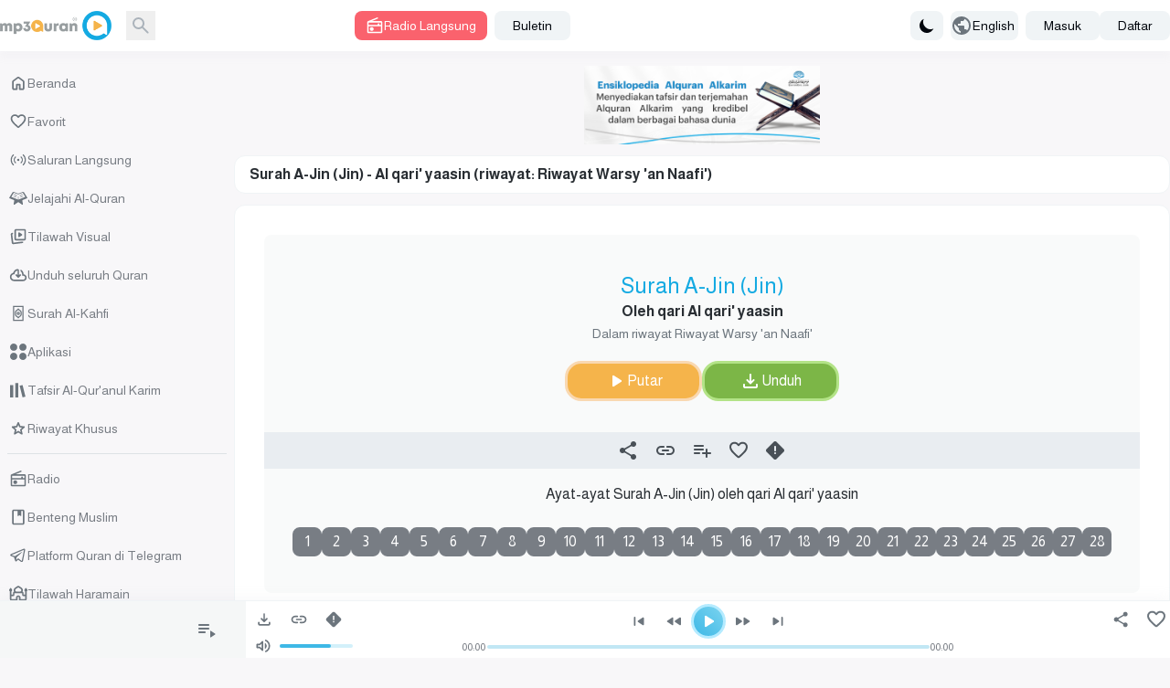

--- FILE ---
content_type: text/html; charset=UTF-8
request_url: https://www.mp3quran.net/id/qari/72
body_size: 17798
content:
<!DOCTYPE html>
<html lang="id">

<head>
    <meta charset="utf-8">
    <meta name="viewport" content="width=device-width, initial-scale=1">
    <meta http-equiv="Content-Type" content="text/html; charset=utf-8" />

    <!-- CSRF Token -->
    <meta name="csrf-token" content="YqeXPSLpHYUMtZWwrWQMJpAWSMqwB61FwE3WfcmQ">
    <title>Surah A-Jin (Jin) - Al qari&#039; yaasin (riwayat: Riwayat Warsy &#039;an Naafi&#039;) - MP3Quran.net </title>
<meta property="og:title" content="Surah A-Jin (Jin) - Al qari&#039; yaasin (riwayat: Riwayat Warsy &#039;an Naafi&#039;)" />
<meta name="twitter:title" content="Surah A-Jin (Jin) - Al qari&#039; yaasin (riwayat: Riwayat Warsy &#039;an Naafi&#039;)" />
<meta property="og:title" content="Surah A-Jin (Jin) - Al qari&#039; yaasin (riwayat: Riwayat Warsy &#039;an Naafi&#039;)" />
<meta name="description" content="Dengarkan dan unduh Surah A-Jin (Jin) dibacakan oleh Syaikh Al qari&#039; yaasin dalam riwayat Riwayat Warsy &#039;an Naafi&#039;; unduh surah dalam format MP3." />
<meta property="og:description" content="Dengarkan dan unduh Surah A-Jin (Jin) dibacakan oleh Syaikh Al qari&#039; yaasin dalam riwayat Riwayat Warsy &#039;an Naafi&#039;; unduh surah dalam format MP3." />
<meta name="twitter:description" content="Dengarkan dan unduh Surah A-Jin (Jin) dibacakan oleh Syaikh Al qari&#039; yaasin dalam riwayat Riwayat Warsy &#039;an Naafi&#039;; unduh surah dalam format MP3." />
    <meta property="og:url" content="http://www.mp3quran.net/id/qari/72" />
    <meta property="og:site_name" content="Mp3quran" />
    <meta name="twitter:image" content="">
    <meta name="twitter:card" content="summary" />
    <meta name="twitter:site" content="Mp3quran">
    <meta property="og:locale"
        content="id" />
    <meta property="og:image" content="" />
    <meta property="og:type" content="" />

            <link rel="alternate"
            href="https://mp3quran.net/ar/qari/72"
            hreflang="ar_AE" />
            <link rel="alternate"
            href="https://mp3quran.net/eng/qari/72"
            hreflang="en_GB" />
            <link rel="alternate"
            href="https://mp3quran.net/fr/qari/72"
            hreflang="fr_FR" />
            <link rel="alternate"
            href="https://mp3quran.net/ru/qari/72"
            hreflang="ru_RU" />
            <link rel="alternate"
            href="https://mp3quran.net/de/qari/72"
            hreflang="de_DE" />
            <link rel="alternate"
            href="https://mp3quran.net/es/qari/72"
            hreflang="es_ES" />
            <link rel="alternate"
            href="https://mp3quran.net/tr/qari/72"
            hreflang="tr_TR" />
            <link rel="alternate"
            href="https://mp3quran.net/cn/qari/72"
            hreflang="zh_CN" />
            <link rel="alternate"
            href="https://mp3quran.net/th/qari/72"
            hreflang="th_TH" />
            <link rel="alternate"
            href="https://mp3quran.net/ur/qari/72"
            hreflang="ur_PK" />
            <link rel="alternate"
            href="https://mp3quran.net/bn/qari/72"
            hreflang="bn_BD" />
            <link rel="alternate"
            href="https://mp3quran.net/bs/qari/72"
            hreflang="bs_BA" />
            <link rel="alternate"
            href="https://mp3quran.net/ug/qari/72"
            hreflang="ug_CN" />
            <link rel="alternate"
            href="https://mp3quran.net/fa/qari/72"
            hreflang="fa_IR" />
            <link rel="alternate"
            href="https://mp3quran.net/tg/qari/72"
            hreflang="tg_TJ" />
            <link rel="alternate"
            href="https://mp3quran.net/ml/qari/72"
            hreflang="ml_IN" />
            <link rel="alternate"
            href="https://mp3quran.net/tl/qari/72"
            hreflang="tl_PH" />
            <link rel="alternate"
            href="https://mp3quran.net/id/qari/72"
            hreflang="id_ID" />
            <link rel="alternate"
            href="https://mp3quran.net/pt/qari/72"
            hreflang="pt_PT" />
            <link rel="alternate"
            href="https://mp3quran.net/ha/qari/72"
            hreflang="ha_NG" />
            <link rel="alternate"
            href="https://mp3quran.net/sw/qari/72"
            hreflang="sw_KE" />
        <link rel="canonical" href="https://mp3quran.net/id/qari/72" />

    <script>
        window.App = {"auth":null,"csrfToken":"YqeXPSLpHYUMtZWwrWQMJpAWSMqwB61FwE3WfcmQ","urlBase":"https:\/\/www.mp3quran.net","style_version":"r","current_language":"id"};
    </script>
    <script src="https://www.mp3quran.net/vendor/livewire/livewire.min.js?id=951e6947"   data-csrf="YqeXPSLpHYUMtZWwrWQMJpAWSMqwB61FwE3WfcmQ" data-update-uri="/id/livewire/update" data-navigate-once="true"></script>
    <script src="https://code.jquery.com/jquery-3.6.0.min.js"
        integrity="sha256-/xUj+3OJU5yExlq6GSYGSHk7tPXikynS7ogEvDej/m4=" crossorigin="anonymous"></script>
    <link rel="preconnect" href="https://fonts.googleapis.com">
    <link rel="preconnect" href="https://fonts.gstatic.com" crossorigin>
    <link href="https://fonts.googleapis.com/css2?family=Amiri&display=swap" rel="stylesheet">

    <script src="https://cdn.jsdelivr.net/npm/flowbite@2.4.1/dist/flowbite.min.js"></script>
    <script
        src="https://www.mp3quran.net/js/trans/text_id.2.81.js">
    </script>
    <link rel="preload" as="style" href="https://www.mp3quran.net/build/assets/app-DpW6yRr2.css" /><link rel="modulepreload" href="https://www.mp3quran.net/build/assets/app-D80c4CQZ.js" /><link rel="modulepreload" href="https://www.mp3quran.net/build/assets/axios-D1r9X8_-.js" /><link rel="stylesheet" href="https://www.mp3quran.net/build/assets/app-DpW6yRr2.css" data-navigate-track="reload" /><script type="module" src="https://www.mp3quran.net/build/assets/app-D80c4CQZ.js" data-navigate-track="reload"></script>

    <!-- Global site tag (gtag.js) - Google Analytics -->
    <script async src="https://www.googletagmanager.com/gtag/js?id=G-ZYEPDPTJV4"></script>
    <script>
        window.dataLayer = window.dataLayer || [];

        function gtag() {
            dataLayer.push(arguments);
        }
        gtag('js', new Date());

        gtag('config', 'G-ZYEPDPTJV4');
    </script>

    <!-- Global site tag (gtag.js) - Google Analytics -->
    <script async src="https://www.googletagmanager.com/gtag/js?id=UA-176648-2"></script>
    <script>
        window.dataLayer = window.dataLayer || [];

        function gtag() {
            dataLayer.push(arguments);
        }
        gtag('js', new Date());

        gtag('config', 'UA-176648-2');
    </script>
    <script>
        // On page load or when changing themes, best to add inline in `head` to avoid FOUC
        if (localStorage.getItem('color-theme') === 'dark' || (!('color-theme' in localStorage) && window.matchMedia(
                '(prefers-color-scheme: dark)').matches)) {
            document.documentElement.classList.add('dark');
        } else {
            document.documentElement.classList.remove('dark')
        }
    </script>


</head>

<body class="ltr" dir="ltr" data-mode="light">
            <div>
    <div id="app">
        <div class="desktop-ui pt-[56px]">
            <div class="top-bar">
                <div class="container flex mx-auto items-center">
                    <div class="tb-logo">
                        <a wire:navigate href="https://www.mp3quran.net/id" class="main-logo">
                            <img src="https://www.mp3quran.net/img/logo2.png" class="user-image" alt />
                        </a>
                    </div>
                    <div class="tb-search flex items-center me-2">
                        <form class="flex relative" method="GET" role="form" action="https://www.mp3quran.net/id/search">
                            <input name="s" class="h-8 border-gray-300 dark:bg-slate-dark-300  dark:border-gray-dark-300  focus:ring-3 focus:ring-primary-200  dark:focus:ring-primary-dark-200 rounded-lg  block w-full" type="text" placeholder="Cari" />
                            <button type="submit" class="absolute rtl:left-0 ltr:right-0 top-0 w-8 h-8 flex items-center justify-center">
                            <svg xmlns="http://www.w3.org/2000/svg" class="fill dark-900" height="24" width="24" viewBox="0 -960 960 960">
    <path d="M380-320q-109 0-184.5-75.5T120-580q0-109 75.5-184.5T380-840q109 0 184.5 75.5T640-580q0 44-14 83t-38 69l224 224q11 11 11 28t-11 28q-11 11-28 11t-28-11L532-372q-30 24-69 38t-83 14Zm0-80q75 0 127.5-52.5T560-580q0-75-52.5-127.5T380-760q-75 0-127.5 52.5T200-580q0 75 52.5 127.5T380-400Z" />
</svg>                            </button>
                        </form>
                    </div>
                    <div class="tb-radio apib-btn">
                        <button type="button" class=" apib-play !flex items-center justify-center me-2 focus:outline-none text-white  bg-red dark:bg-red-dark hover:bg-red-600 focus:ring-3 focus:ring-red-100 dark:focus:ring-red-dark-100  font-medium rounded-lg text-sm py-1.5 px-3 ply-btn btn-play gap-2" data-url="https://www.mp3quran.net/id/ajax/main-radio" data-item="0000000" data-type="main_radio">
                        <svg xmlns="http://www.w3.org/2000/svg" class="fill" height="20" width="20" viewBox="0 -960 960 960">
    <path d="M160-80q-33 0-56.5-23.5T80-160v-480q0-25 13.5-45t36.5-29l473-193q14-5 27.5.5T649-887q5 14-.5 27.5T629-841L332-720h468q33 0 56.5 23.5T880-640v480q0 33-23.5 56.5T800-80H160Zm0-80h640v-280H160v280Zm160-40q42 0 71-29t29-71q0-42-29-71t-71-29q-42 0-71 29t-29 71q0 42 29 71t71 29ZM160-520h480v-40q0-17 11.5-28.5T680-600q17 0 28.5 11.5T720-560v40h80v-120H160v120Zm0 360v-280 280Z" />
</svg>                            Radio Langsung
                        </button>
                    </div>
                    <div class="header-newsletters me-auto flex items-center">
                        <div wire:snapshot="{&quot;data&quot;:{&quot;email&quot;:null,&quot;name&quot;:&quot;none&quot;,&quot;newsletter&quot;:&quot;main&quot;,&quot;show&quot;:&quot;&quot;},&quot;memo&quot;:{&quot;id&quot;:&quot;V1FjkgCQToXL1c9049rr&quot;,&quot;name&quot;:&quot;components.subscribe&quot;,&quot;path&quot;:&quot;id\/qari\/72&quot;,&quot;method&quot;:&quot;GET&quot;,&quot;children&quot;:[],&quot;scripts&quot;:[],&quot;assets&quot;:[],&quot;errors&quot;:[],&quot;locale&quot;:&quot;id&quot;},&quot;checksum&quot;:&quot;d0569410f503d5b7092bbe78a083568ffca40e838a2090057623d0a8c29ceffb&quot;}" wire:effects="[]" wire:id="V1FjkgCQToXL1c9049rr" class="dropdown ">
    <button id="dropdownDefaultButton" data-dropdown-toggle="newsletterDropdown" class="py-1.5 px-5 text-sm font-medium text-gray-900  dark:text-gray-dark-900 focus:outline-none bg-slate-200  dark:bg-slate-dark-300 dark:hover:bg-slate-dark-400 rounded-lg hover:bg-gray-250   hover:text-primary-900 dark:hover:text-primary-dark-900 focus:z-10 focus:ring-2 focus:ring-primary-200  dark:focus:ring-primary-dark-200" type="button">
        Buletin
    </button>

    <!-- Dropdown menu -->
    <div id="newsletterDropdown" class="  z-10 hidden bg-white dark:bg-gray-dark-300 divide-y divide-gray-100 dark:divide-gray-dark-100 rounded-lg shadow w-70">
        <div class="newsletter">
            <h5 class="!text-center">Buletin</h5>
            <!--[if BLOCK]><![endif]-->            <form class="newsletter-form" wire:submit.prevent="subscribe">

                <input wire:model="email" name="email" class="h-8 border-gray-300 dark:bg-gray-dark-200  dark:border-gray-dark-400   rounded-r-md  block w-full" type="email" placeholder="Surel" aria-label="Search" />
                <!--[if BLOCK]><![endif]--><!--[if ENDBLOCK]><![endif]-->

                <button type="submit" class="btn btn-subscribe  !rounded-l-md">
                    Berlangganan
                </button>
            </form>
            <!--[if ENDBLOCK]><![endif]-->
        </div>
    </div>
</div>                    </div>
                    <div class="">
                        <button id="theme-toggle" type="button" class="flex items-center h-8 gap-3 me-2 py-1.5 px-2 text-sm font-medium text-gray-900   dark:text-gray-dark-950 focus:outline-none  bg-slate-200 dark:bg-slate-dark-300 rounded-lg  hover:bg-gray-250 dark:hover:bg-slate-dark-400  hover:text-primary-900 dark:hover:text-primary-dark-900 focus:z-10 focus:ring-3 focus:ring-primary-200  dark:focus:ring-primary-dark-200">
                            <svg id="theme-toggle-dark-icon" class="hidden w-5 h-5" fill="currentColor" viewBox="0 0 20 20" xmlns="http://www.w3.org/2000/svg"><path d="M17.293 13.293A8 8 0 016.707 2.707a8.001 8.001 0 1010.586 10.586z"></path></svg>
                            <svg id="theme-toggle-light-icon" class="hidden w-5 h-5" fill="currentColor" viewBox="0 0 20 20" xmlns="http://www.w3.org/2000/svg"><path d="M10 2a1 1 0 011 1v1a1 1 0 11-2 0V3a1 1 0 011-1zm4 8a4 4 0 11-8 0 4 4 0 018 0zm-.464 4.95l.707.707a1 1 0 001.414-1.414l-.707-.707a1 1 0 00-1.414 1.414zm2.12-10.607a1 1 0 010 1.414l-.706.707a1 1 0 11-1.414-1.414l.707-.707a1 1 0 011.414 0zM17 11a1 1 0 100-2h-1a1 1 0 100 2h1zm-7 4a1 1 0 011 1v1a1 1 0 11-2 0v-1a1 1 0 011-1zM5.05 6.464A1 1 0 106.465 5.05l-.708-.707a1 1 0 00-1.414 1.414l.707.707zm1.414 8.486l-.707.707a1 1 0 01-1.414-1.414l.707-.707a1 1 0 011.414 1.414zM4 11a1 1 0 100-2H3a1 1 0 000 2h1z" fill-rule="evenodd" clip-rule="evenodd"></path></svg>
                        </button>
                    </div>

                    <button id="dropdownLanguagestButton" data-dropdown-toggle="dropdown" class="tb-languages flex items-center h-8 gap-3 me-2 py-1.5 ltr:pl-1.5  rtl:pr-1.5 ltr:pr-5  rtl:pl-5 pr-1 text-sm font-medium text-gray-900   dark:text-gray-dark-950 focus:outline-none  bg-slate-200 dark:bg-slate-dark-300 rounded-lg  hover:bg-gray-250 dark:hover:bg-slate-dark-400  hover:text-primary-900 dark:hover:text-primary-dark-900 focus:z-10 focus:ring-3 focus:ring-primary-200  dark:focus:ring-primary-dark-200" type="button">
                        <svg xmlns="http://www.w3.org/2000/svg" class="fill" height="24" width="24" viewBox="0 -960 960 960">
    <path d="M480-80q-83 0-156-31.5T197-197q-54-54-85.5-127T80-480q0-83 31.5-156T197-763q54-54 127-85.5T480-880q83 0 156 31.5T763-763q54 54 85.5 127T880-480q0 83-31.5 156T763-197q-54 54-127 85.5T480-80Zm-40-82v-78q-33 0-56.5-23.5T360-320v-40L168-552q-3 18-5.5 36t-2.5 36q0 121 79.5 212T440-162Zm276-102q20-22 36-47.5t26.5-53q10.5-27.5 16-56.5t5.5-59q0-98-54.5-179T600-776v16q0 33-23.5 56.5T520-680h-80v80q0 17-11.5 28.5T400-560h-80v80h240q17 0 28.5 11.5T600-440v120h40q26 0 47 15.5t29 40.5Z" />
</svg>                        English
                    </button>

                    <!-- Dropdown menu -->
                    <div id="dropdown" class="z-10 p-4 hidden  bg-slate-200  dark:bg-gray-dark-300 divide-y divide-gray-100 dark:divide-gray-dark-100 rounded-lg shadow w-80">
                        <div class="grid grid-cols-1 md:grid-cols-2 lg:grid-cols-3 gap-4 ">
                                                            <a href="http://www.mp3quran.net/ar/qari/72" class="text-center">العربية</a>
                                                            <a href="http://www.mp3quran.net/eng/qari/72" class="text-center">English</a>
                                                            <a href="http://www.mp3quran.net/fr/qari/72" class="text-center">Français</a>
                                                            <a href="http://www.mp3quran.net/ru/qari/72" class="text-center">Pусский</a>
                                                            <a href="http://www.mp3quran.net/de/qari/72" class="text-center">Deutsch</a>
                                                            <a href="http://www.mp3quran.net/es/qari/72" class="text-center">Español</a>
                                                            <a href="http://www.mp3quran.net/tr/qari/72" class="text-center">Türkçe</a>
                                                            <a href="http://www.mp3quran.net/cn/qari/72" class="text-center">中文</a>
                                                            <a href="http://www.mp3quran.net/th/qari/72" class="text-center">ไทย</a>
                                                            <a href="http://www.mp3quran.net/ur/qari/72" class="text-center">اردو</a>
                                                            <a href="http://www.mp3quran.net/bn/qari/72" class="text-center">বাংলা</a>
                                                            <a href="http://www.mp3quran.net/bs/qari/72" class="text-center">Bosanski</a>
                                                            <a href="http://www.mp3quran.net/ug/qari/72" class="text-center">ئۇيغۇرچە</a>
                                                            <a href="http://www.mp3quran.net/fa/qari/72" class="text-center">فارسی</a>
                                                            <a href="http://www.mp3quran.net/tg/qari/72" class="text-center">тоҷикӣ</a>
                                                            <a href="http://www.mp3quran.net/ml/qari/72" class="text-center">മലയാളം</a>
                                                            <a href="http://www.mp3quran.net/tl/qari/72" class="text-center">Tagalog</a>
                                                            <a href="http://www.mp3quran.net/id/qari/72" class="text-center">Indonesia</a>
                                                            <a href="http://www.mp3quran.net/pt/qari/72" class="text-center">Português</a>
                                                            <a href="http://www.mp3quran.net/ha/qari/72" class="text-center">Hausa</a>
                                                            <a href="http://www.mp3quran.net/sw/qari/72" class="text-center">Kiswahili</a>
                                                    </div>
                    </div>
                                        <div class="flex items-center gap-2">
                        <a class="flex items-center h-8  py-1.5 px-5 text-sm font-medium text-gray-900  dark:text-gray-dark-950 focus:outline-none bg-slate-200 dark:bg-slate-dark-300 rounded-lg  hover:bg-gray-250 dark:hover:bg-slate-dark-400 hover:text-primary-900 dark:hover:text-primary-dark-900 focus:z-10 focus:ring-3 focus:ring-primary-200  dark:focus:ring-primary-dark-200" href="https://www.mp3quran.net/id/login">
                            <i class="asa-icon icon-user"></i> Masuk
                        </a>
                                                <a class="flex items-center h-8 py-1.5 px-5 text-sm font-medium text-gray-900  dark:text-gray-dark-950 focus:outline-none bg-slate-200 dark:bg-slate-dark-300 rounded-lg  hover:bg-gray-250 dark:hover:bg-slate-dark-400 hover:text-primary-900 dark:hover:text-primary-dark-900 focus:z-10 focus:ring-3 focus:ring-primary-200  dark:focus:ring-primary-dark-200" href="https://www.mp3quran.net/id/register">
                            <i class="asa-icon icon-user"></i> Daftar
                        </a>
                                            </div>
                                    </div>
            </div>
            <div>
                <div wire:snapshot="{&quot;data&quot;:{&quot;slug&quot;:&quot;qari&quot;,&quot;sora_id&quot;:&quot;72&quot;,&quot;search&quot;:null},&quot;memo&quot;:{&quot;id&quot;:&quot;d0fK2qi0HQN5Lbnr6WJR&quot;,&quot;name&quot;:&quot;reciter.sora&quot;,&quot;path&quot;:&quot;id\/qari\/72&quot;,&quot;method&quot;:&quot;GET&quot;,&quot;children&quot;:{&quot;lw-2806087845-0&quot;:[&quot;div&quot;,&quot;RLZlADphYrbEVjdg90ML&quot;],&quot;lw-2806087845-1&quot;:[&quot;div&quot;,&quot;3LyXkGdqdNL7ZdL8eWIk&quot;]},&quot;scripts&quot;:[],&quot;assets&quot;:[],&quot;errors&quot;:[],&quot;locale&quot;:&quot;id&quot;},&quot;checksum&quot;:&quot;44bcfa3bef70cdb346b2f920327bd80ef6909aed961e8852c69f7b6f68f4467c&quot;}" wire:effects="[]" wire:id="d0fK2qi0HQN5Lbnr6WJR" class="main reciter-sora">
  <div class="container mx-auto">
    <div class="flex gap-4">
      <!--[if BLOCK]><![endif]-->      <div class="w-full md:w-1/5">
        <div wire:snapshot="{&quot;data&quot;:[],&quot;memo&quot;:{&quot;id&quot;:&quot;RLZlADphYrbEVjdg90ML&quot;,&quot;name&quot;:&quot;components.desktop-sidebar&quot;,&quot;path&quot;:&quot;id\/qari\/72&quot;,&quot;method&quot;:&quot;GET&quot;,&quot;children&quot;:[],&quot;scripts&quot;:[],&quot;assets&quot;:[],&quot;errors&quot;:[],&quot;locale&quot;:&quot;id&quot;},&quot;checksum&quot;:&quot;e9a909b80bf7f864f15b810d939d8f18a5d439cb73accd307237d12061dcbc03&quot;}" wire:effects="[]" wire:id="RLZlADphYrbEVjdg90ML" class="desktop-sidebar">

  <ul class="list-unstyled">
    <li>
      <a href="https://www.mp3quran.net/id" wire:navigate class="menu-link  ">
        <svg xmlns="http://www.w3.org/2000/svg" class="fill" height="24" width="24" viewBox="0 -960 960 960">
    <path d="M240-200h120v-200q0-17 11.5-28.5T400-440h160q17 0 28.5 11.5T600-400v200h120v-360L480-740 240-560v360Zm-80 0v-360q0-19 8.5-36t23.5-28l240-180q21-16 48-16t48 16l240 180q15 11 23.5 28t8.5 36v360q0 33-23.5 56.5T720-120H560q-17 0-28.5-11.5T520-160v-200h-80v200q0 17-11.5 28.5T400-120H240q-33 0-56.5-23.5T160-200Zm320-270Z" />
</svg>        Beranda
      </a>
    </li>
    <li>
      <a href="https://www.mp3quran.net/id/favorites" wire:navigate class="menu-link  ">
        <svg xmlns="http://www.w3.org/2000/svg" class="fill" height="24" width="24" viewBox="0 -960 960 960">
    <path d="M480-147q-14 0-28.5-5T426-168l-69-63q-106-97-191.5-192.5T80-634q0-94 63-157t157-63q53 0 100 22.5t80 61.5q33-39 80-61.5T660-854q94 0 157 63t63 157q0 115-85 211T602-230l-68 62q-11 11-25.5 16t-28.5 5Zm-38-543q-29-41-62-62.5T300-774q-60 0-100 40t-40 100q0 52 37 110.5T285.5-410q51.5 55 106 103t88.5 79q34-31 88.5-79t106-103Q726-465 763-523.5T800-634q0-60-40-100t-100-40q-47 0-80 21.5T518-690q-7 10-17 15t-21 5q-11 0-21-5t-17-15Zm38 189Z" />
</svg>        Favorit
      </a>
    </li>
    <li>
      <a href="https://www.mp3quran.net/id/live" wire:navigate class="menu-link  ">
        <svg xmlns="http://www.w3.org/2000/svg" class="fill" height="24" width="24" viewBox="0 0 24 24">
    <path d="M5.99 4.929a.75.75 0 0 1 0 1.061 8.5 8.5 0 0 0 0 12.021.75.75 0 1 1-1.061 1.061c-3.905-3.905-3.905-10.237 0-14.142a.75.75 0 0 1 1.061 0zm13.081 0c3.905 3.905 3.905 10.237 0 14.142a.75.75 0 1 1-1.061-1.061 8.5 8.5 0 0 0 0-12.021.75.75 0 1 1 1.061-1.061zM8.818 7.757a.75.75 0 0 1 0 1.061 4.5 4.5 0 0 0 0 6.364.75.75 0 0 1-1.061 1.061 6 6 0 0 1 0-8.485.75.75 0 0 1 1.061 0zm7.425 0a6 6 0 0 1 0 8.485.75.75 0 1 1-1.061-1.061 4.5 4.5 0 0 0 0-6.364.75.75 0 0 1 1.061-1.061zM12 10.5a1.5 1.5 0 1 1 0 3 1.5 1.5 0 1 1 0-3z" />
</svg>        Saluran Langsung
      </a>
    </li>
    <li>
      <a href="https://www.mp3quran.net/id/mushaf" wire:navigate class="menu-link  ">
        <svg xmlns="http://www.w3.org/2000/svg" class="fill" height="24" width="24" viewBox="0 0 512 512">
    <path d="M121.5 81.5l-3.3 3.4-6.7-2.6c-6.1-2.5-6.9-2.6-9.3-1.2-1.8 1-17.8 26.4-52 82.4L.4 246.9c-.3 1.4.1 3.4.8 4.4.8 1 31.2 13.6 71.7 29.7l70.8 28.3c.2.3-3.7 26.7-8.6 58.7l-9.1 60.1c0 1 .9 2.8 2 3.9 1.7 1.7 3.3 2 12.6 2h10.6l52.4-36 52.4-36 52.4 36 52.4 36h10.6c9.3 0 10.9-.3 12.6-2 1.1-1.1 2-2.9 2-3.9 0-1.1-4.1-28.1-9.1-60.1l-8.6-58.7c.3-.2 32.1-13 70.8-28.3 40.5-16.1 70.9-28.7 71.7-29.7.7-1 1.1-3 .8-4.4s-22.7-38.9-49.8-83.4l-52-82.4c-2.4-1.4-3.2-1.3-9.3 1.2l-6.7 2.6-3.3-3.4c-2.4-2.6-4.1-3.5-6.5-3.5-1.8 0-30 10.4-65.1 24.1-38.6 15.1-62.8 24-64.2 23.7-1.2-.3-29.5-11.1-62.9-24.1C157.4 88.2 129.8 78 128 78c-2.4 0-4.1.9-6.5 3.5zm72.5 41.7l62 23.1c1.4 0 29.4-10.4 62.2-23.2l60.7-22.9c1.1.3 72.1 116.3 72.1 117.6 0 .7-187.7 75.3-189.2 75.2-.5 0-.8-19.3-.8-42.8 0-32-.3-43.1-1.2-44-.7-.7-2.4-1.2-3.8-1.2s-3.1.5-3.8 1.2c-.9.9-1.2 12-1.2 44 0 23.5-.3 42.8-.7 42.8-1.6.1-189.3-74.5-189.3-75.2 0-1.6 71.4-117.8 72.4-117.8.6 0 27.9 10.4 60.6 23.2zm-53.6 16.3c-3.3 5-1.7 5.8 40.9 22.4 41 15.9 43.8 16.6 45.2 12.1 1-3.3-.3-5.6-4.3-7.3-12.3-5.4-76.1-29.7-77.9-29.7-1.3 0-3 1.1-3.9 2.5zm188.1 11.9l-39.2 15.5c-3.5 1.4-4.8 3.9-3.8 7.1 1.4 4.5 4.2 3.8 45.2-12.1 42.6-16.6 44.2-17.4 40.9-22.4-1.1-1.7-2.5-2.5-4.4-2.4-1.5 0-18.9 6.5-38.7 14.3zm-200.3 15.8c-1.4 1.4-1.6 4.7-.4 6.6 1.4 2.2 80.2 32.4 82.8 31.8 2.7-.7 4.2-5 2.7-7.5-1.2-1.9-77.6-32-81.3-32.1-1.5 0-3.1.5-3.8 1.2zm210.4 14.1c-21.4 8.4-39.4 15.9-39.9 16.8-1.5 2.5 0 6.8 2.7 7.5 2.6.6 81.4-29.6 82.8-31.8 2.3-3.7.1-7.8-4.1-7.8-1.5 0-20.1 6.9-41.5 15.3zm-224 17.3c-1.9 1.9-2 4.4-.3 6.6 1.4 2 77.8 31.8 81.2 31.8 2.9 0 5.5-3.4 4.8-6.1-.3-1.1-1.7-2.6-3.2-3.3-5.1-2.6-77.8-30.6-79.3-30.6-.9 0-2.4.7-3.2 1.6zm256.9 6.5l-39.3 15.5c-14.8 5.8-19.5 8.1-20.2 9.8-1.1 2.8 1 6 4.2 6.4 3 .4 79.8-29.3 81.6-31.6 2.6-3.4.2-8.3-4.1-8.1-1.2 0-11.2 3.7-22.2 8z" />
</svg>
        Jelajahi Al-Quran
      </a>
    </li>
    <li>
      <a href="https://www.mp3quran.net/id/videos" wire:navigate class="menu-link  ">
        <svg xmlns="http://www.w3.org/2000/svg" class="fill" height="24" width="24" viewBox="0 -960 960 960">
    <path d="m542-461 128-86q18-12 18-33t-18-33l-128-86q-20-14-41-2t-21 36v170q0 24 21 36t41-2ZM360-280q-33 0-56.5-23.5T280-360v-440q0-33 23.5-56.5T360-880h440q33 0 56.5 23.5T880-800v440q0 33-23.5 56.5T800-280H360Zm0-80h440v-440H360v440Zm220-220ZM218-164Zm10 79q-33 4-59.5-16T138-154L85-591q-4-33 17-59t54-31h2q17-3 30.5 9t13.5 30q0 15-10.5 26T166-602h-1l54 438 474-58q17-2 30 8t15 27q2 17-8 29.5T703-143L228-85Z" />
</svg>        Tilawah Visual
      </a>
    </li>
    <li>
      <a href="https://www.mp3quran.net/id/quran-download" wire:navigate class="menu-link  ">
        <svg xmlns="http://www.w3.org/2000/svg" class="fill" height="24" width="24" viewBox="0 -960 960 960">
    <path d="M440-474v-242q-76 14-118 73.5T280-520h-20q-58 0-99 41t-41 99q0 58 41 99t99 41h480q42 0 71-29t29-71q0-42-29-71t-71-29h-60v-80q0-48-22-89.5T600-680v-93q74 35 117 103.5T760-520q69 8 114.5 59.5T920-340q0 75-52.5 127.5T740-160H260q-91 0-155.5-63T40-377q0-78 47-139t123-78q17-72 85-137t145-65q33 0 56.5 23.5T520-716v242l36-35q11-11 27.5-11t28.5 12q11 11 11 28t-11 28L508-348q-12 12-28 12t-28-12L348-452q-11-11-11.5-27.5T348-508q11-11 27.5-11.5T404-509l36 35Zm40-44Z" />
</svg>        Unduh seluruh Quran
      </a>
    </li>
    <li>
      <a href="https://www.mp3quran.net/id/alkahf-surah" wire:navigate class="menu-link  ">
        <svg xmlns="http://www.w3.org/2000/svg" class="stroke" height="24" width="24" viewBox="0 0 192 192" stroke="#000" stroke-width="12" stroke-linejoin="round">
    <path d="M45.952 22h100.096v148H45.952z" paint-order="markers fill stroke" />
    <path d="M96.019 85c6.075 0 11.01 4.93 11.01 11s-4.935 11-11.01 11a11 11 0 1 1 0-22z" />
    <path d="M96.011 142c3.992-10.015 29.392-18.409 29.392-31.624V81.624c0-13.193-25.4-21.609-29.392-31.624-4.014 10.015-29.414 18.43-29.414 31.624v28.752c0 13.215 25.4 21.609 29.414 31.624z" />
</svg>        Surah Al-Kahfi
      </a>
    </li>

    <li>
      <a href="https://www.mp3quran.net/id/apps" wire:navigate class="menu-link  ">
        <svg xmlns="http://www.w3.org/2000/svg" class="fill" height="18" width="18" viewBox="0 0 512 512">
    <path d="M113 0h0c62.408 0 113 50.592 113 113h0c0 62.408-50.592 113-113 113h0C50.592 226 0 175.408 0 113h0C0 50.592 50.592 0 113 0zm286 0h0c62.408 0 113 50.592 113 113h0c0 62.408-50.592 113-113 113h0c-62.408 0-113-50.592-113-113h0C286 50.592 336.592 0 399 0zM113 286h0c62.408 0 113 50.592 113 113h0c0 62.408-50.592 113-113 113h0C50.592 512 0 461.408 0 399h0c0-62.408 50.592-113 113-113zm286 0h0c62.408 0 113 50.592 113 113h0c0 62.408-50.592 113-113 113h0c-62.408 0-113-50.592-113-113h0c0-62.408 50.592-113 113-113z" />
</svg>        Aplikasi
      </a>
    </li>

    <li>
      <a href="https://www.mp3quran.net/id/tafsirs" wire:navigate class="menu-link   ">
        <svg xmlns="http://www.w3.org/2000/svg" class="fill" height="18" width="18" viewBox="0 0 16 16">
    <path d="M5 1h3v14H5V1zM0 3h3v12H0V3zm12.167 0l-2.824.704L12.159 15l2.824-.704L12.167 3z" />
</svg>
        Tafsir Al-Qur&#039;anul Karim
      </a>
    </li>

    <li>
      <a href="https://www.mp3quran.net/id/special_rewayat" wire:navigate class="menu-link   ">
        <svg xmlns="http://www.w3.org/2000/svg" class="fill" height="24" width="24" viewBox="0 -960 960 960">
    <path d="m354-287 126-76 126 77-33-144 111-96-146-13-58-136-58 135-146 13 111 97-33 143Zm126 18L314-169q-11 7-23 6t-21-8q-9-7-14-17.5t-2-23.5l44-189-147-127q-10-9-12.5-20.5T140-571q4-11 12-18t22-9l194-17 75-178q5-12 15.5-18t21.5-6q11 0 21.5 6t15.5 18l75 178 194 17q14 2 22 9t12 18q4 11 1.5 22.5T809-528L662-401l44 189q3 13-2 23.5T690-171q-9 7-21 8t-23-6L480-269Zm0-201Z" />
</svg>
        Riwayat Khusus
      </a>
    </li>

    <li class="line-break">
    </li>

    <li>
      <a href="https://www.atheer-radio.com/home/id" target="_blank" class="menu-link">
        <svg xmlns="http://www.w3.org/2000/svg" class="fill" height="24" width="24" viewBox="0 -960 960 960">
    <path d="M160-80q-33 0-56.5-23.5T80-160v-480q0-25 13.5-45t36.5-29l473-193q14-5 27.5.5T649-887q5 14-.5 27.5T629-841L332-720h468q33 0 56.5 23.5T880-640v480q0 33-23.5 56.5T800-80H160Zm0-80h640v-280H160v280Zm160-40q42 0 71-29t29-71q0-42-29-71t-71-29q-42 0-71 29t-29 71q0 42 29 71t71 29ZM160-520h480v-40q0-17 11.5-28.5T680-600q17 0 28.5 11.5T720-560v40h80v-120H160v120Zm0 360v-280 280Z" />
</svg>        Radio
      </a>
    </li>

    <li>
      <a href="https://www.hisnmuslim.com/" target="_blank" class="menu-link">
        <svg xmlns="http://www.w3.org/2000/svg" class="fill" height="24" width="24" viewBox="0 -960 960 960">
    <path d="M240-80q-33 0-56.5-23.5T160-160v-640q0-33 23.5-56.5T240-880h480q33 0 56.5 23.5T800-800v640q0 33-23.5 56.5T720-80H240Zm0-80h480v-640h-80v245q0 12-10 17.5t-20-.5l-49-30q-10-6-20.5-6t-20.5 6l-49 30q-10 6-20.5.5T440-555v-245H240v640Zm0 0v-640 640Zm200-395q0 12 10.5 17.5t20.5-.5l49-30q10-6 20.5-6t20.5 6l49 30q10 6 20 .5t10-17.5q0 12-10 17.5t-20-.5l-49-30q-10-6-20.5-6t-20.5 6l-49 30q-10 6-20.5.5T440-555Z" />
</svg>
        Benteng Muslim
      </a>
    </li>
    <li>
      <a href="https://t.me/IslamicQuranBot" target="_blank" class="menu-link">
        <svg xmlns="http://www.w3.org/2000/svg" class="fill" height="24" width="24" viewBox="0 0 32 32">
    <path d="M26.07 3.996c-.336.016-.652.113-.934.223h-.004l-3.699 1.547-7.383 3.109-10.504 4.426.063-.023s-.359.117-.734.375a2.03 2.03 0 0 0-.586.566c-.184.27-.332.684-.277 1.109.09.723.559 1.156.895 1.395a2.97 2.97 0 0 0 .664.355h.008l4.883 1.645 1.793 5.836c.18.574.355.934.574 1.207.105.141.23.258.379.352a1.12 1.12 0 0 0 .184.086c.02.012.039.016.063.02l-.051-.012c.016.004.027.016.039.02.039.012.066.016.117.023.773.234 1.395-.246 1.395-.246l.035-.027 2.883-2.625 4.832 3.707.109.047c1.008.441 2.027.195 2.566-.238s.754-.996.754-.996l.035-.09 3.734-19.129c.105-.473.133-.914.016-1.344s-.418-.832-.781-1.047a1.87 1.87 0 0 0-1.066-.27zm-.102 2.051c-.004.063.008.055-.02.176v.012l-3.699 18.93c-.016.027-.043.086-.117.145s-.141.102-.465-.027l-5.91-4.531-3.57 3.254.75-4.789 9.656-9c.398-.371.266-.449.266-.449.027-.453-.602-.133-.602-.133l-12.176 7.543-.004-.02-5.836-1.965v-.004c-.012-.004.016-.016.016-.016l.031-.016.031-.012 10.508-4.426 7.379-3.109 3.66-1.531c.082-.031.043-.031.102-.031z" />
</svg>
        Platform Quran di Telegram
      </a>
    </li>

    <li>
      <a href="https://tilawatalharamain.com" target="_blank" class="menu-link">
        <svg xmlns="http://www.w3.org/2000/svg" class="fill" height="24" width="24" viewBox="0 -960 960 960">
    <path d="M40-200v-411q-18-11-29-28.5T0-680q0-23 24-56t56-64q32 31 56 64t24 56q0 23-11 40.5T120-611v171h80v-80q0-25 16-48t46-30q-11-17-16.5-37t-5.5-41q0-40 19-74t51-56l125-84q20-14 45-14t45 14l125 84q32 22 51 56t19 74q0 21-5.5 41T698-598q30 7 46 30t16 48v80h80v-171q-18-11-29-28.5T800-680q0-23 24-56t56-64q32 31 56 64t24 56q0 23-11 40.5T920-611v411q0 33-23.5 56.5T840-120H560q-17 0-28.5-11.5T520-160v-120q0-17-11.5-28.5T480-320q-17 0-28.5 11.5T440-280v120q0 17-11.5 28.5T400-120H120q-33 0-56.5-23.5T40-200Zm356-400h168q32 0 54-22t22-54q0-20-9-36.5T606-740l-126-84-126 84q-16 11-25 27.5t-9 36.5q0 32 22 54t54 22ZM120-200h240v-80q0-50 35-85t85-35q50 0 85 35t35 85v80h240v-160h-80q-33 0-56.5-23.5T680-440v-80H280v80q0 33-23.5 56.5T200-360h-80v160Zm360-320Zm0-80Zm0 2Z" />
</svg>
        Tilawah Haramain
      </a>
    </li>

    <li class="line-break">
    </li>
    <li>
      <a wire:navigate href="https://www.mp3quran.net/id/about" class="menu-link  ">
        <svg xmlns="http://www.w3.org/2000/svg" class="fill" height="24" width="24" viewBox="0 -960 960 960">
    <path d="M480-280q17 0 28.5-11.5T520-320v-160q0-17-11.5-28.5T480-520q-17 0-28.5 11.5T440-480v160q0 17 11.5 28.5T480-280Zm0-320q17 0 28.5-11.5T520-640q0-17-11.5-28.5T480-680q-17 0-28.5 11.5T440-640q0 17 11.5 28.5T480-600Zm0 520q-83 0-156-31.5T197-197q-54-54-85.5-127T80-480q0-83 31.5-156T197-763q54-54 127-85.5T480-880q83 0 156 31.5T763-763q54 54 85.5 127T880-480q0 83-31.5 156T763-197q-54 54-127 85.5T480-80Zm0-80q134 0 227-93t93-227q0-134-93-227t-227-93q-134 0-227 93t-93 227q0 134 93 227t227 93Zm0-320Z" />
</svg>        Tentang kami
      </a>
    </li>
    <li>
      <a wire:navigate href="https://www.mp3quran.net/id/privacy" class="menu-link  ">
        <svg xmlns="http://www.w3.org/2000/svg" class="fill" height="24" width="24" viewBox="0 -960 960 960">
    <path d="m438-452-56-56q-12-12-28-12t-28 12q-12 12-12 28.5t12 28.5l84 85q12 12 28 12t28-12l170-170q12-12 12-28.5T636-593q-12-12-28.5-12T579-593L438-452Zm42 368q-7 0-13-1t-12-3q-135-45-215-166.5T160-516v-189q0-25 14.5-45t37.5-29l240-90q14-5 28-5t28 5l240 90q23 9 37.5 29t14.5 45v189q0 140-80 261.5T505-88q-6 2-12 3t-13 1Zm0-80q104-33 172-132t68-220v-189l-240-90-240 90v189q0 121 68 220t172 132Zm0-316Z" />
</svg>
        Kebijakan Privasi</a>
    </li>
    <li>
      <a wire:navigate href="https://www.mp3quran.net/id/api" class="menu-link  ">
        <svg xmlns="http://www.w3.org/2000/svg" class="fill" height="24" width="24" viewBox="0 -960 960 960">
    <path d="m480-400-80-80 80-80 80 80-80 80Zm-85-235L295-735l128-128q12-12 27-18t30-6q15 0 30 6t27 18l128 128-100 100-85-85-85 85ZM225-295 97-423q-12-12-18-27t-6-30q0-15 6-30t18-27l128-128 100 100-85 85 85 85-100 100Zm510 0L635-395l85-85-85-85 100-100 128 128q12 12 18 27t6 30q0 15-6 30t-18 27L735-295ZM423-97 295-225l100-100 85 85 85-85 100 100L537-97q-12 12-27 18t-30 6q-15 0-30-6t-27-18Z" />
</svg>
        API</a>
    </li>
    <li>
      <a wire:navigate href="https://www.mp3quran.net/id/contact-us" class="menu-link  ">
        <svg xmlns="http://www.w3.org/2000/svg" class="fill" height="24" width="24" viewBox="0 -960 960 960">
    <path d="M480-80q-83 0-156-31.5T197-197q-54-54-85.5-127T80-480q0-83 31.5-156T197-763q54-54 127-85.5T480-880q83 0 156 31.5T763-763q54 54 85.5 127T880-480v58q0 59-40.5 100.5T740-280q-35 0-66-15t-52-43q-29 29-65.5 43.5T480-280q-83 0-141.5-58.5T280-480q0-83 58.5-141.5T480-680q83 0 141.5 58.5T680-480v58q0 26 17 44t43 18q26 0 43-18t17-44v-58q0-134-93-227t-227-93q-134 0-227 93t-93 227q0 134 93 227t227 93h160q17 0 28.5 11.5T680-120q0 17-11.5 28.5T640-80H480Zm0-280q50 0 85-35t35-85q0-50-35-85t-85-35q-50 0-85 35t-35 85q0 50 35 85t85 35Z" />
</svg>
        Hubungi Kami</a>
    </li>
    <li>
      <a wire:navigate href="https://www.mp3quran.net/id/sitemap" class="menu-link  ">
        <svg xmlns="http://www.w3.org/2000/svg" class="fill" height="24" width="24" viewBox="0 -960 960 960">
    <path d="M600-200v-40h-80q-33 0-56.5-23.5T440-320v-320h-80v40q0 33-23.5 56.5T280-520H160q-33 0-56.5-23.5T80-600v-160q0-33 23.5-56.5T160-840h120q33 0 56.5 23.5T360-760v40h240v-40q0-33 23.5-56.5T680-840h120q33 0 56.5 23.5T880-760v160q0 33-23.5 56.5T800-520H680q-33 0-56.5-23.5T600-600v-40h-80v320h80v-40q0-33 23.5-56.5T680-440h120q33 0 56.5 23.5T880-360v160q0 33-23.5 56.5T800-120H680q-33 0-56.5-23.5T600-200ZM160-760v160-160Zm520 400v160-160Zm0-400v160-160Zm0 160h120v-160H680v160Zm0 400h120v-160H680v160ZM160-600h120v-160H160v160Z" />
</svg>        Peta Situs</a>
    </li>

    <li class="line-break">
    </li>

  </ul>
  <div class="social-manu mb-10">
    <ul class="list-inline flex justify-between p-8">
      <li>
        <a href="https://www.facebook.com/MP3Quran" class="facebook-icon" target="_blank" title="Facebook">
          <svg xmlns="http://www.w3.org/2000/svg" class="fill" height="24" width="24" viewBox="0 0 509 507.14">
    <path fill-rule="nonzero" d="M509 254.5C509 113.94 395.06 0 254.5 0S0 113.94 0 254.5C0 373.86 82.17 474 193.02 501.51V332.27h-52.48V254.5h52.48v-33.51c0-86.63 39.2-126.78 124.24-126.78 16.13 0 43.95 3.17 55.33 6.33v70.5c-6.01-.63-16.44-.95-29.4-.95-41.73 0-57.86 15.81-57.86 56.91v27.5h83.13l-14.28 77.77h-68.85v174.87C411.35 491.92 509 384.62 509 254.5z" />
</svg>        </a>
      </li>
     
      <li>
        <a href="https://www.instagram.com/mp3quran_net/" class="instagram-icon" target="_blank" title="Instagram">
          <svg xmlns="http://www.w3.org/2000/svg" class="fill" height="24" width="24">
    <path d="M12 2.163l4.85.07c3.252.148 4.771 1.691 4.919 4.919l.069 4.849-.069 4.849c-.149 3.225-1.664 4.771-4.919 4.919l-4.85.07c-3.204 0-3.584-.012-4.849-.07-3.26-.149-4.771-1.699-4.919-4.92L2.162 12l.07-4.849c.149-3.227 1.664-4.771 4.919-4.919L12 2.163zM12 0L7.053.072C2.695.272.273 2.69.073 7.052L0 12l.072 4.948c.2 4.358 2.618 6.78 6.98 6.98L12 24l4.948-.072c4.354-.2 6.782-2.618 6.979-6.98L24 12l-.072-4.947c-.196-4.354-2.617-6.78-6.979-6.98L12 0zm0 5.838c-3.403 0-6.162 2.759-6.162 6.162S8.597 18.163 12 18.163s6.162-2.759 6.162-6.163S15.403 5.838 12 5.838zM12 16a4 4 0 1 1 0-8 4 4 0 1 1 0 8zm6.406-11.845a1.44 1.44 0 1 0 0 2.88 1.44 1.44 0 0 0 0-2.88z" />
</svg>        </a>
      </li>
      <li>
        <a href="https://www.youtube.com/channel/UCd321Kctv53F5c9lpxgOywg/videos" class="youtube-icon" target="_blank" title="Youtube">
          <svg xmlns="http://www.w3ƒ.org/2000/svg" class="fill" height="24" width="24">
    <path d="M19.615 3.184c-3.604-.246-11.631-.245-15.23 0C.488 3.45.029 5.804 0 12c.029 6.185.484 8.549 4.385 8.816 3.6.245 11.626.246 15.23 0C23.512 20.55 23.971 18.196 24 12c-.029-6.185-.484-8.549-4.385-8.816zM9 16V8l8 3.993L9 16z" />
</svg>        </a>
      </li>
      <li>
        <a href="https://twitter.com/mp3quran" class="twitter-icon" target="_blank" title="Twitter">
          <svg xmlns="http://www.w3.org/2000/svg" class="fill" height="24" width="24" viewBox="0 0 512 462.799">
    <path fill-rule="nonzero" d="M403.229 0h78.506L310.219 196.04 512 462.799H354.002L230.261 301.007 88.669 462.799h-78.56l183.455-209.683L0 0h161.999l111.856 147.88L403.229 0zm-27.556 415.805h43.505L138.363 44.527h-46.68l283.99 371.278z" />
</svg>        </a>
      </li>
      <li>
        <a href="https://soundcloud.com/mp3quran-net" class="soundcloud-icon" target="_blank" title="Soundcloud">
          <svg xmlns="http://www.w3.org/2000/svg" class="fill" height="24" width="24">
    <path d="M7 17.939H6V9.871c.308-.231.639-.429 1-.566v8.634zm3 0h1V8.715c-.229.265-.443.548-.621.857L10 9.388v8.551zm-2 0h1V9.091c-.508-.079-.623-.05-1-.01v8.858zm-4 0h1v-7.02a4.69 4.69 0 0 0-.692 1.535L4 12.272v5.667zm-3-5.25c-.606.547-1 1.354-1 2.268s.394 1.721 1 2.268v-4.536zm18.879-.671c-.204-2.837-2.404-5.079-5.117-5.079-1.022 0-1.964.328-2.762.877v10.123h9.089c1.607 0 2.911-1.393 2.911-3.106 0-2.233-2.168-3.772-4.121-2.815zM3 11.991c-.302-.024-.526-.03-1 .122v5.689c.446.143.636.138 1 .138v-5.949z" />
</svg>        </a>
      </li>
    </ul>
  </div>
</div>      </div>
      <!--[if ENDBLOCK]><![endif]-->
      <div class="w-full md:w-4/5 pt-4">
        <div wire:snapshot="{&quot;data&quot;:[],&quot;memo&quot;:{&quot;id&quot;:&quot;3LyXkGdqdNL7ZdL8eWIk&quot;,&quot;name&quot;:&quot;components.header-ads&quot;,&quot;path&quot;:&quot;id\/qari\/72&quot;,&quot;method&quot;:&quot;GET&quot;,&quot;children&quot;:[],&quot;scripts&quot;:[],&quot;assets&quot;:[],&quot;errors&quot;:[],&quot;locale&quot;:&quot;id&quot;},&quot;checksum&quot;:&quot;5f5632d12c081387f9629714504ffb19585b13eb418637fca474a443cd462ec0&quot;}" wire:effects="[]" wire:id="3LyXkGdqdNL7ZdL8eWIk" class="header-ads">
    <!--[if BLOCK]><![endif]-->    <!--[if BLOCK]><![endif]-->    <div class="ha-item  show ">
        <a href="https://quranenc.com/id" target="_blank">
            <img src="https://www.mp3quran.net/uploads/mpa/lg/mosoaa-alkran-andonysy-1.png" alt="موسوعة القران - اندونيسي" class="img-responsive" />
        </a>
    </div>
        <div class="ha-item ">
        <a href="https://byenah.com/id" target="_blank">
            <img src="https://www.mp3quran.net/uploads/mpa/lg/byan-alaslam-andonysy-2.png" alt="بيان الإسلام - اندونيسي" class="img-responsive" />
        </a>
    </div>
        <div class="ha-item ">
        <a href="https://hadeethenc.com/id/home" target="_blank">
            <img src="https://www.mp3quran.net/uploads/mpa/lg/mosoaa-alhdyth-andonysy-3.png" alt="موسوعة الحديث - اندونيسي" class="img-responsive" />
        </a>
    </div>
    <!--[if ENDBLOCK]><![endif]-->
    <!--[if ENDBLOCK]><![endif]-->
</div>        <!-- page-header -->
        <div class="page-header rounded-xl border border-slate-200 dark:border-slate-dark-200 bg-white dark:bg-dark py-2">
          <h1 class="px-4 text-base font-semibold">Surah A-Jin (Jin) - Al qari&#039; yaasin (riwayat: Riwayat Warsy &#039;an Naafi&#039;)</h1>
        </div>
        
        <!-- page-content -->
        <div class="page-content rounded-xl border border-slate-200 dark:border-slate-dark-200 bg-white dark:bg-dark p-2 md:p-4 lg:p-8 mt-3 mb-20">
          <div class="sora-item showoptions apib-sora-072-14" id="sora-072-14">
            <div class="block text-center mx-[-.5rem]">
              <div class="text-2xl text-primary dark:text-primary-dark">
                Surah A-Jin (Jin)
              </div>
              <div class="text-base font-semibold ">
                Oleh qari Al qari&#039; yaasin
              </div>
              <div class=" text-gray-600 inline text-sm font-medium ">
                Dalam riwayat Riwayat Warsy &#039;an Naafi&#039;
              </div>
            </div>
            <div class="flex justify-center items-center gap-4 h-20" >
              <div class="apib-btn paused !m-0">
                <div class="la-line-scale apib-loading la-sm">
                  <div></div>
                  <div></div>
                  <div></div>
                  <div></div>
                  <div></div>
                </div>
                <div class="apib-pause gap-2 !m-0">
                  <svg xmlns="http://www.w3.org/2000/svg" class="fill white" height="24" width="24" viewBox="0 -960 960 960">
    <path d="M640-200q-33 0-56.5-23.5T560-280v-400q0-33 23.5-56.5T640-760q33 0 56.5 23.5T720-680v400q0 33-23.5 56.5T640-200Zm-320 0q-33 0-56.5-23.5T240-280v-400q0-33 23.5-56.5T320-760q33 0 56.5 23.5T400-680v400q0 33-23.5 56.5T320-200Z" />
</svg>                  Jeda
                </div>
                <div class="apib-play gap-2 !m-0" data-url="https://www.mp3quran.net/id/ajax/soar/item?r=14&amp;s=72" data-item="072-14" data-type="sora">
                  <svg xmlns="http://www.w3.org/2000/svg" class="fill white icon-play" height="24" width="24" viewBox="0 -960 960 960">
    <path d="M320-273v-414q0-17 12-28.5t28-11.5q5 0 10.5 1.5T381-721l326 207q9 6 13.5 15t4.5 19q0 10-4.5 19T707-446L381-239q-5 3-10.5 4.5T360-233q-16 0-28-11.5T320-273Z" />
</svg>                  Putar
                </div>
              </div>
              <a class="download-btn !flex !m-0" href="https://server11.mp3quran.net/download/qari/072.mp3">
                <div class=" gap-2 flex">
                  <svg xmlns="http://www.w3.org/2000/svg" class="fill white icon-download" height="24" width="24" viewBox="0 -960 960 960">
    <path d="M480-337q-8 0-15-2.5t-13-8.5L308-492q-12-12-11.5-28t11.5-28q12-12 28.5-12.5T365-549l75 75v-286q0-17 11.5-28.5T480-800q17 0 28.5 11.5T520-760v286l75-75q12-12 28.5-11.5T652-548q11 12 11.5 28T652-492L508-348q-6 6-13 8.5t-15 2.5ZM240-160q-33 0-56.5-23.5T160-240v-80q0-17 11.5-28.5T200-360q17 0 28.5 11.5T240-320v80h480v-80q0-17 11.5-28.5T760-360q17 0 28.5 11.5T800-320v80q0 33-23.5 56.5T720-160H240Z" />
</svg>                  Unduh
                </div>
              </a>
            </div>
            <div class="mt-4 justify-center flex bg-gray-200 dark:bg-slate-dark-300 ">
              <div class="option-btn share-btn hover:text-white dark:hover:text-dark hover:bg-gray-250 dark:hover:bg-slate-dark-400" data-toggle="tooltip" data-placement="bottom" title="Bagikan" data-title="Dengarkan bacaan oleh Al qari&#039; yaasin di mp3quran.net" data-url="https://www.mp3quran.net/id/qari/72" data-description="Dengarkan bacaan oleh Al qari&#039; yaasin di mp3quran.net">
                <svg xmlns="http://www.w3.org/2000/svg" class="fill icon-share" height="24" width="24" viewBox="0 -960 960 960">
    <path d="M680-80q-50 0-85-35t-35-85q0-6 3-28L282-392q-16 15-37 23.5t-45 8.5q-50 0-85-35t-35-85q0-50 35-85t85-35q24 0 45 8.5t37 23.5l281-164q-2-7-2.5-13.5T560-760q0-50 35-85t85-35q50 0 85 35t35 85q0 50-35 85t-85 35q-24 0-45-8.5T598-672L317-508q2 7 2.5 13.5t.5 14.5q0 8-.5 14.5T317-452l281 164q16-15 37-23.5t45-8.5q50 0 85 35t35 85q0 50-35 85t-85 35Z" />
</svg>              </div>
              <div class="option-btn link-btn clipboard-btn hover:text-white dark:hover:text-dark hover:bg-gray-250 dark:hover:bg-slate-dark-400" data-toggle="tooltip" data-placement="bottom" title="Salin Tautan" data-text="https://server11.mp3quran.net/qari/072.mp3">
                <svg xmlns="http://www.w3.org/2000/svg" class="fill icon-link" height="24" width="24" viewBox="0 -960 960 960">
    <path d="M280-280q-83 0-141.5-58.5T80-480q0-83 58.5-141.5T280-680h120q17 0 28.5 11.5T440-640q0 17-11.5 28.5T400-600H280q-50 0-85 35t-35 85q0 50 35 85t85 35h120q17 0 28.5 11.5T440-320q0 17-11.5 28.5T400-280H280Zm80-160q-17 0-28.5-11.5T320-480q0-17 11.5-28.5T360-520h240q17 0 28.5 11.5T640-480q0 17-11.5 28.5T600-440H360Zm200 160q-17 0-28.5-11.5T520-320q0-17 11.5-28.5T560-360h120q50 0 85-35t35-85q0-50-35-85t-85-35H560q-17 0-28.5-11.5T520-640q0-17 11.5-28.5T560-680h120q83 0 141.5 58.5T880-480q0 83-58.5 141.5T680-280H560Z" />
</svg>              </div>
              <div class="option-btn sora-btn playlist-add hover:text-white dark:hover:text-dark hover:bg-gray-250 dark:hover:bg-slate-dark-400" data-toggle="tooltip" data-placement="bottom" title="Tambah ke daftar putar" data-url="https://www.mp3quran.net/id/ajax/soar/item?r=14&amp;s=72">
                <svg xmlns="http://www.w3.org/2000/svg" class="fill icon-playlist_add" height="24" width="24" viewBox="0 -960 960 960">
    <path d="M160-320q-17 0-28.5-11.5T120-360q0-17 11.5-28.5T160-400h200q17 0 28.5 11.5T400-360q0 17-11.5 28.5T360-320H160Zm0-160q-17 0-28.5-11.5T120-520q0-17 11.5-28.5T160-560h360q17 0 28.5 11.5T560-520q0 17-11.5 28.5T520-480H160Zm0-160q-17 0-28.5-11.5T120-680q0-17 11.5-28.5T160-720h360q17 0 28.5 11.5T560-680q0 17-11.5 28.5T520-640H160Zm520 480q-17 0-28.5-11.5T640-200v-120H520q-17 0-28.5-11.5T480-360q0-17 11.5-28.5T520-400h120v-120q0-17 11.5-28.5T680-560q17 0 28.5 11.5T720-520v120h120q17 0 28.5 11.5T880-360q0 17-11.5 28.5T840-320H720v120q0 17-11.5 28.5T680-160Z" />
</svg>              </div>
              <div class="option-btn like-btn hover:text-white dark:hover:text-dark hover:bg-gray-250 dark:hover:bg-slate-dark-400" data-toggle="tooltip" data-placement="bottom" title="Tambah ke favorit" data-id="072-14" data-group="soar">
                <svg xmlns="http://www.w3.org/2000/svg" class="fill icon-favorite_outline" height="24" width="24" viewBox="0 -960 960 960">
    <path d="M480-147q-14 0-28.5-5T426-168l-69-63q-106-97-191.5-192.5T80-634q0-94 63-157t157-63q53 0 100 22.5t80 61.5q33-39 80-61.5T660-854q94 0 157 63t63 157q0 115-85 211T602-230l-68 62q-11 11-25.5 16t-28.5 5Zm-38-543q-29-41-62-62.5T300-774q-60 0-100 40t-40 100q0 52 37 110.5T285.5-410q51.5 55 106 103t88.5 79q34-31 88.5-79t106-103Q726-465 763-523.5T800-634q0-60-40-100t-100-40q-47 0-80 21.5T518-690q-7 10-17 15t-21 5q-11 0-21-5t-17-15Zm38 189Z" />
</svg>              </div>
              <div class="option-btn deslike-btn hover:text-white dark:hover:text-dark hover:bg-gray-250 dark:hover:bg-slate-dark-400" data-toggle="tooltip" data-placement="bottom" title="Hapus dari Favorit" data-id="072-14" data-group="soar">
                <svg xmlns="http://www.w3.org/2000/svg" class="fill secandry icon-favorite" height="24" width="24" viewBox="0 -960 960 960">
    <path d="M480-147q-14 0-28.5-5T426-168l-69-63q-106-97-191.5-192.5T80-634q0-94 63-157t157-63q53 0 100 22.5t80 61.5q33-39 80-61.5T660-854q94 0 157 63t63 157q0 115-85 211T602-230l-68 62q-11 11-25.5 16t-28.5 5Z" />
</svg>              </div>
              <div class="option-btn report-btn hover:text-white dark:hover:text-dark hover:bg-gray-250 dark:hover:bg-slate-dark-400" data-toggle="tooltip" data-placement="bottom" title="Laporkan kesalahan atau masalah" data-read="qari" data-sora="72" data-prefix="ajax">
                <svg xmlns="http://www.w3.org/2000/svg" class="fill icon-warning" height="24" width="24" viewBox="0 -960 960 960">
    <path d="M480-79q-16 0-30.5-6T423-102L102-423q-11-12-17-26.5T79-480q0-16 6-31t17-26l321-321q12-12 26.5-17.5T480-881q16 0 31 5.5t26 17.5l321 321q12 11 17.5 26t5.5 31q0 16-5.5 30.5T858-423L537-102q-11 11-26 17t-31 6Zm0-361q17 0 28.5-11.5T520-480v-160q0-17-11.5-28.5T480-680q-17 0-28.5 11.5T440-640v160q0 17 11.5 28.5T480-440Zm0 120q17 0 28.5-11.5T520-360q0-17-11.5-28.5T480-400q-17 0-28.5 11.5T440-360q0 17 11.5 28.5T480-320Z" />
</svg>              </div>
            </div>
            <!--[if BLOCK]><![endif]-->            <div class="text-center pt-4 px-4">
              <h2 class="text-base mb-6">Ayat-ayat Surah A-Jin (Jin) oleh qari Al qari&#039; yaasin</h2>
              <div class="flex flex-wrap gap-2 justify-center">
                <!--[if BLOCK]><![endif]-->                <!--[if BLOCK]><![endif]-->                <div class="lbasis-24">
                  <a class="ayah-nbr flex h-8 w-8 justify-center items-center rounded-lg text-white dark:hover:bg-slate-dark-400 dark:bg-slate-dark-300 bg-gray  hover:text-white  hover:bg-gray-800 " wire:navigate href="https://www.mp3quran.net/id/qari/72/1" rel="alternate" hreflang="id">
                    1
                  </a>
                </div>
                <!--[if ENDBLOCK]><![endif]-->
                                <!--[if BLOCK]><![endif]-->                <div class="lbasis-24">
                  <a class="ayah-nbr flex h-8 w-8 justify-center items-center rounded-lg text-white dark:hover:bg-slate-dark-400 dark:bg-slate-dark-300 bg-gray  hover:text-white  hover:bg-gray-800 " wire:navigate href="https://www.mp3quran.net/id/qari/72/2" rel="alternate" hreflang="id">
                    2
                  </a>
                </div>
                <!--[if ENDBLOCK]><![endif]-->
                                <!--[if BLOCK]><![endif]-->                <div class="lbasis-24">
                  <a class="ayah-nbr flex h-8 w-8 justify-center items-center rounded-lg text-white dark:hover:bg-slate-dark-400 dark:bg-slate-dark-300 bg-gray  hover:text-white  hover:bg-gray-800 " wire:navigate href="https://www.mp3quran.net/id/qari/72/3" rel="alternate" hreflang="id">
                    3
                  </a>
                </div>
                <!--[if ENDBLOCK]><![endif]-->
                                <!--[if BLOCK]><![endif]-->                <div class="lbasis-24">
                  <a class="ayah-nbr flex h-8 w-8 justify-center items-center rounded-lg text-white dark:hover:bg-slate-dark-400 dark:bg-slate-dark-300 bg-gray  hover:text-white  hover:bg-gray-800 " wire:navigate href="https://www.mp3quran.net/id/qari/72/4" rel="alternate" hreflang="id">
                    4
                  </a>
                </div>
                <!--[if ENDBLOCK]><![endif]-->
                                <!--[if BLOCK]><![endif]-->                <div class="lbasis-24">
                  <a class="ayah-nbr flex h-8 w-8 justify-center items-center rounded-lg text-white dark:hover:bg-slate-dark-400 dark:bg-slate-dark-300 bg-gray  hover:text-white  hover:bg-gray-800 " wire:navigate href="https://www.mp3quran.net/id/qari/72/5" rel="alternate" hreflang="id">
                    5
                  </a>
                </div>
                <!--[if ENDBLOCK]><![endif]-->
                                <!--[if BLOCK]><![endif]-->                <div class="lbasis-24">
                  <a class="ayah-nbr flex h-8 w-8 justify-center items-center rounded-lg text-white dark:hover:bg-slate-dark-400 dark:bg-slate-dark-300 bg-gray  hover:text-white  hover:bg-gray-800 " wire:navigate href="https://www.mp3quran.net/id/qari/72/6" rel="alternate" hreflang="id">
                    6
                  </a>
                </div>
                <!--[if ENDBLOCK]><![endif]-->
                                <!--[if BLOCK]><![endif]-->                <div class="lbasis-24">
                  <a class="ayah-nbr flex h-8 w-8 justify-center items-center rounded-lg text-white dark:hover:bg-slate-dark-400 dark:bg-slate-dark-300 bg-gray  hover:text-white  hover:bg-gray-800 " wire:navigate href="https://www.mp3quran.net/id/qari/72/7" rel="alternate" hreflang="id">
                    7
                  </a>
                </div>
                <!--[if ENDBLOCK]><![endif]-->
                                <!--[if BLOCK]><![endif]-->                <div class="lbasis-24">
                  <a class="ayah-nbr flex h-8 w-8 justify-center items-center rounded-lg text-white dark:hover:bg-slate-dark-400 dark:bg-slate-dark-300 bg-gray  hover:text-white  hover:bg-gray-800 " wire:navigate href="https://www.mp3quran.net/id/qari/72/8" rel="alternate" hreflang="id">
                    8
                  </a>
                </div>
                <!--[if ENDBLOCK]><![endif]-->
                                <!--[if BLOCK]><![endif]-->                <div class="lbasis-24">
                  <a class="ayah-nbr flex h-8 w-8 justify-center items-center rounded-lg text-white dark:hover:bg-slate-dark-400 dark:bg-slate-dark-300 bg-gray  hover:text-white  hover:bg-gray-800 " wire:navigate href="https://www.mp3quran.net/id/qari/72/9" rel="alternate" hreflang="id">
                    9
                  </a>
                </div>
                <!--[if ENDBLOCK]><![endif]-->
                                <!--[if BLOCK]><![endif]-->                <div class="lbasis-24">
                  <a class="ayah-nbr flex h-8 w-8 justify-center items-center rounded-lg text-white dark:hover:bg-slate-dark-400 dark:bg-slate-dark-300 bg-gray  hover:text-white  hover:bg-gray-800 " wire:navigate href="https://www.mp3quran.net/id/qari/72/10" rel="alternate" hreflang="id">
                    10
                  </a>
                </div>
                <!--[if ENDBLOCK]><![endif]-->
                                <!--[if BLOCK]><![endif]-->                <div class="lbasis-24">
                  <a class="ayah-nbr flex h-8 w-8 justify-center items-center rounded-lg text-white dark:hover:bg-slate-dark-400 dark:bg-slate-dark-300 bg-gray  hover:text-white  hover:bg-gray-800 " wire:navigate href="https://www.mp3quran.net/id/qari/72/11" rel="alternate" hreflang="id">
                    11
                  </a>
                </div>
                <!--[if ENDBLOCK]><![endif]-->
                                <!--[if BLOCK]><![endif]-->                <div class="lbasis-24">
                  <a class="ayah-nbr flex h-8 w-8 justify-center items-center rounded-lg text-white dark:hover:bg-slate-dark-400 dark:bg-slate-dark-300 bg-gray  hover:text-white  hover:bg-gray-800 " wire:navigate href="https://www.mp3quran.net/id/qari/72/12" rel="alternate" hreflang="id">
                    12
                  </a>
                </div>
                <!--[if ENDBLOCK]><![endif]-->
                                <!--[if BLOCK]><![endif]-->                <div class="lbasis-24">
                  <a class="ayah-nbr flex h-8 w-8 justify-center items-center rounded-lg text-white dark:hover:bg-slate-dark-400 dark:bg-slate-dark-300 bg-gray  hover:text-white  hover:bg-gray-800 " wire:navigate href="https://www.mp3quran.net/id/qari/72/13" rel="alternate" hreflang="id">
                    13
                  </a>
                </div>
                <!--[if ENDBLOCK]><![endif]-->
                                <!--[if BLOCK]><![endif]-->                <div class="lbasis-24">
                  <a class="ayah-nbr flex h-8 w-8 justify-center items-center rounded-lg text-white dark:hover:bg-slate-dark-400 dark:bg-slate-dark-300 bg-gray  hover:text-white  hover:bg-gray-800 " wire:navigate href="https://www.mp3quran.net/id/qari/72/14" rel="alternate" hreflang="id">
                    14
                  </a>
                </div>
                <!--[if ENDBLOCK]><![endif]-->
                                <!--[if BLOCK]><![endif]-->                <div class="lbasis-24">
                  <a class="ayah-nbr flex h-8 w-8 justify-center items-center rounded-lg text-white dark:hover:bg-slate-dark-400 dark:bg-slate-dark-300 bg-gray  hover:text-white  hover:bg-gray-800 " wire:navigate href="https://www.mp3quran.net/id/qari/72/15" rel="alternate" hreflang="id">
                    15
                  </a>
                </div>
                <!--[if ENDBLOCK]><![endif]-->
                                <!--[if BLOCK]><![endif]-->                <div class="lbasis-24">
                  <a class="ayah-nbr flex h-8 w-8 justify-center items-center rounded-lg text-white dark:hover:bg-slate-dark-400 dark:bg-slate-dark-300 bg-gray  hover:text-white  hover:bg-gray-800 " wire:navigate href="https://www.mp3quran.net/id/qari/72/16" rel="alternate" hreflang="id">
                    16
                  </a>
                </div>
                <!--[if ENDBLOCK]><![endif]-->
                                <!--[if BLOCK]><![endif]-->                <div class="lbasis-24">
                  <a class="ayah-nbr flex h-8 w-8 justify-center items-center rounded-lg text-white dark:hover:bg-slate-dark-400 dark:bg-slate-dark-300 bg-gray  hover:text-white  hover:bg-gray-800 " wire:navigate href="https://www.mp3quran.net/id/qari/72/17" rel="alternate" hreflang="id">
                    17
                  </a>
                </div>
                <!--[if ENDBLOCK]><![endif]-->
                                <!--[if BLOCK]><![endif]-->                <div class="lbasis-24">
                  <a class="ayah-nbr flex h-8 w-8 justify-center items-center rounded-lg text-white dark:hover:bg-slate-dark-400 dark:bg-slate-dark-300 bg-gray  hover:text-white  hover:bg-gray-800 " wire:navigate href="https://www.mp3quran.net/id/qari/72/18" rel="alternate" hreflang="id">
                    18
                  </a>
                </div>
                <!--[if ENDBLOCK]><![endif]-->
                                <!--[if BLOCK]><![endif]-->                <div class="lbasis-24">
                  <a class="ayah-nbr flex h-8 w-8 justify-center items-center rounded-lg text-white dark:hover:bg-slate-dark-400 dark:bg-slate-dark-300 bg-gray  hover:text-white  hover:bg-gray-800 " wire:navigate href="https://www.mp3quran.net/id/qari/72/19" rel="alternate" hreflang="id">
                    19
                  </a>
                </div>
                <!--[if ENDBLOCK]><![endif]-->
                                <!--[if BLOCK]><![endif]-->                <div class="lbasis-24">
                  <a class="ayah-nbr flex h-8 w-8 justify-center items-center rounded-lg text-white dark:hover:bg-slate-dark-400 dark:bg-slate-dark-300 bg-gray  hover:text-white  hover:bg-gray-800 " wire:navigate href="https://www.mp3quran.net/id/qari/72/20" rel="alternate" hreflang="id">
                    20
                  </a>
                </div>
                <!--[if ENDBLOCK]><![endif]-->
                                <!--[if BLOCK]><![endif]-->                <div class="lbasis-24">
                  <a class="ayah-nbr flex h-8 w-8 justify-center items-center rounded-lg text-white dark:hover:bg-slate-dark-400 dark:bg-slate-dark-300 bg-gray  hover:text-white  hover:bg-gray-800 " wire:navigate href="https://www.mp3quran.net/id/qari/72/21" rel="alternate" hreflang="id">
                    21
                  </a>
                </div>
                <!--[if ENDBLOCK]><![endif]-->
                                <!--[if BLOCK]><![endif]-->                <div class="lbasis-24">
                  <a class="ayah-nbr flex h-8 w-8 justify-center items-center rounded-lg text-white dark:hover:bg-slate-dark-400 dark:bg-slate-dark-300 bg-gray  hover:text-white  hover:bg-gray-800 " wire:navigate href="https://www.mp3quran.net/id/qari/72/22" rel="alternate" hreflang="id">
                    22
                  </a>
                </div>
                <!--[if ENDBLOCK]><![endif]-->
                                <!--[if BLOCK]><![endif]-->                <div class="lbasis-24">
                  <a class="ayah-nbr flex h-8 w-8 justify-center items-center rounded-lg text-white dark:hover:bg-slate-dark-400 dark:bg-slate-dark-300 bg-gray  hover:text-white  hover:bg-gray-800 " wire:navigate href="https://www.mp3quran.net/id/qari/72/23" rel="alternate" hreflang="id">
                    23
                  </a>
                </div>
                <!--[if ENDBLOCK]><![endif]-->
                                <!--[if BLOCK]><![endif]-->                <div class="lbasis-24">
                  <a class="ayah-nbr flex h-8 w-8 justify-center items-center rounded-lg text-white dark:hover:bg-slate-dark-400 dark:bg-slate-dark-300 bg-gray  hover:text-white  hover:bg-gray-800 " wire:navigate href="https://www.mp3quran.net/id/qari/72/24" rel="alternate" hreflang="id">
                    24
                  </a>
                </div>
                <!--[if ENDBLOCK]><![endif]-->
                                <!--[if BLOCK]><![endif]-->                <div class="lbasis-24">
                  <a class="ayah-nbr flex h-8 w-8 justify-center items-center rounded-lg text-white dark:hover:bg-slate-dark-400 dark:bg-slate-dark-300 bg-gray  hover:text-white  hover:bg-gray-800 " wire:navigate href="https://www.mp3quran.net/id/qari/72/25" rel="alternate" hreflang="id">
                    25
                  </a>
                </div>
                <!--[if ENDBLOCK]><![endif]-->
                                <!--[if BLOCK]><![endif]-->                <div class="lbasis-24">
                  <a class="ayah-nbr flex h-8 w-8 justify-center items-center rounded-lg text-white dark:hover:bg-slate-dark-400 dark:bg-slate-dark-300 bg-gray  hover:text-white  hover:bg-gray-800 " wire:navigate href="https://www.mp3quran.net/id/qari/72/26" rel="alternate" hreflang="id">
                    26
                  </a>
                </div>
                <!--[if ENDBLOCK]><![endif]-->
                                <!--[if BLOCK]><![endif]-->                <div class="lbasis-24">
                  <a class="ayah-nbr flex h-8 w-8 justify-center items-center rounded-lg text-white dark:hover:bg-slate-dark-400 dark:bg-slate-dark-300 bg-gray  hover:text-white  hover:bg-gray-800 " wire:navigate href="https://www.mp3quran.net/id/qari/72/27" rel="alternate" hreflang="id">
                    27
                  </a>
                </div>
                <!--[if ENDBLOCK]><![endif]-->
                                <!--[if BLOCK]><![endif]-->                <div class="lbasis-24">
                  <a class="ayah-nbr flex h-8 w-8 justify-center items-center rounded-lg text-white dark:hover:bg-slate-dark-400 dark:bg-slate-dark-300 bg-gray  hover:text-white  hover:bg-gray-800 " wire:navigate href="https://www.mp3quran.net/id/qari/72/28" rel="alternate" hreflang="id">
                    28
                  </a>
                </div>
                <!--[if ENDBLOCK]><![endif]-->
                <!--[if ENDBLOCK]><![endif]-->
              </div>
            </div>
            <!--[if ENDBLOCK]><![endif]-->

          </div>
        </div>
      </div>
    </div>
  </div>
</div>
            </div>
        </div>
    </div>

    <div id="appFooter">
        <div x-persist="player">
        <div id="MainLoading">
            <div wire:snapshot="{&quot;data&quot;:[],&quot;memo&quot;:{&quot;id&quot;:&quot;zhkooOZlyKaLIi6sgIjY&quot;,&quot;name&quot;:&quot;components.circle-spin&quot;,&quot;path&quot;:&quot;id\/qari\/72&quot;,&quot;method&quot;:&quot;GET&quot;,&quot;children&quot;:[],&quot;scripts&quot;:[],&quot;assets&quot;:[],&quot;errors&quot;:[],&quot;locale&quot;:&quot;id&quot;},&quot;checksum&quot;:&quot;61264b8038e2f5d4847ec660eaca37c4d219f6b1fd673e2dd057c08aa6e46361&quot;}" wire:effects="[]" wire:id="zhkooOZlyKaLIi6sgIjY" class="spinner spinner--circle-8">
  <div class="spinner-inner">
    <div class="ball-container">
      <div class="contener_mixte">
        <div class="ballcolor ball_1">&nbsp;</div>
      </div>
      <div class="contener_mixte">
        <div class="ballcolor ball_2">&nbsp;</div>
      </div>
      <div class="contener_mixte">
        <div class="ballcolor ball_3">&nbsp;</div>
      </div>
      <div class="contener_mixte">
        <div class="ballcolor ball_4">&nbsp;</div>
      </div>
    </div>
  </div>
</div>        </div>
        <div wire:snapshot="{&quot;data&quot;:[],&quot;memo&quot;:{&quot;id&quot;:&quot;hyMibfMF29gjQzgxgXuG&quot;,&quot;name&quot;:&quot;components.desktop-player&quot;,&quot;path&quot;:&quot;id\/qari\/72&quot;,&quot;method&quot;:&quot;GET&quot;,&quot;children&quot;:[],&quot;scripts&quot;:[],&quot;assets&quot;:[],&quot;errors&quot;:[],&quot;locale&quot;:&quot;id&quot;},&quot;checksum&quot;:&quot;2b4071fc95e2d00c62513015669d68ea64f2ca657697df316a46381b109959d2&quot;}" wire:effects="[]" wire:id="hyMibfMF29gjQzgxgXuG" class="audio-player desktop-player">
    <div class="container mx-auto">
        <div class="flex">
            <div class="apdp-item-info">
                <div class="flex flex-col gap-1">
                    <a id="reciterName" class="apdp-reciter" wire:navigate href="#" rel="alternate" hreflang=""></a>
                    <div id="soraName" class="apdp-sora"></div>
                </div>
                <div class="apdp-btn apdp-listbtn" id="apPlaylistBtn">
                    <svg xmlns="http://www.w3.org/2000/svg" class="fill" height="24" width="24" viewBox="0 -960 960 960">
    <path d="M160-320q-17 0-28.5-11.5T120-360q0-17 11.5-28.5T160-400h240q17 0 28.5 11.5T440-360q0 17-11.5 28.5T400-320H160Zm0-160q-17 0-28.5-11.5T120-520q0-17 11.5-28.5T160-560h400q17 0 28.5 11.5T600-520q0 17-11.5 28.5T560-480H160Zm0-160q-17 0-28.5-11.5T120-680q0-17 11.5-28.5T160-720h400q17 0 28.5 11.5T600-680q0 17-11.5 28.5T560-640H160Zm511 499q-5 3-10 3t-10-2q-5-2-8-6.5t-3-10.5v-246q0-6 3-10.5t8-6.5q5-2 10-2t10 3l184 122q5 3 7 7.5t2 9.5q0 5-2 9.5t-7 7.5L671-141Z" />
</svg>                </div>

            </div>
            <div class="apdp-controls relative">
                <div class="flex">
                    <div class="apdp-btn apdp-previous">
                        <span id="apPrevBtn"><svg xmlns="http://www.w3.org/2000/svg" class="fill" height="20" width="20" viewBox="0 -960 960 960">
    <path d="M220-280v-400q0-17 11.5-28.5T260-720q17 0 28.5 11.5T300-680v400q0 17-11.5 28.5T260-240q-17 0-28.5-11.5T220-280Zm458-1L430-447q-9-6-13.5-14.5T412-480q0-10 4.5-18.5T430-513l248-166q5-4 11-5t11-1q16 0 28 11t12 29v330q0 18-12 29t-28 11q-5 0-11-1t-11-5Z" />
</svg></span>
                    </div>
                    <div class="apdp-btn apdp-backward">
                        <span id="apBackwardBtn"><svg xmlns="http://www.w3.org/2000/svg" class="fill" height="20" width="20" viewBox="0 -960 960 960">
    <path d="M798-281 550-447q-9-6-13.5-14.5T532-480q0-10 4.5-18.5T550-513l248-166q5-4 11-5t11-1q16 0 28 11t12 29v330q0 18-12 29t-28 11q-5 0-11-1t-11-5Zm-400 0L150-447q-9-6-13.5-14.5T132-480q0-10 4.5-18.5T150-513l248-166q5-4 11-5t11-1q16 0 28 11t12 29v330q0 18-12 29t-28 11q-5 0-11-1t-11-5Z" />
</svg></span>
                    </div>
                    <div class="apdp-btn apdp-play-pause">
                        <div id="apLoading" class="la-line-scale la-sm apdp-pp-btn apdp-pp-loading">
                            <div></div>
                            <div></div>
                            <div></div>
                            <div></div>
                            <div></div>
                        </div>
                        <span id="apPauseBtn" class="apdp-pp-btn apdp-pp-pause"><svg xmlns="http://www.w3.org/2000/svg" class="fill white" height="24" width="24" viewBox="0 -960 960 960">
    <path d="M640-200q-33 0-56.5-23.5T560-280v-400q0-33 23.5-56.5T640-760q33 0 56.5 23.5T720-680v400q0 33-23.5 56.5T640-200Zm-320 0q-33 0-56.5-23.5T240-280v-400q0-33 23.5-56.5T320-760q33 0 56.5 23.5T400-680v400q0 33-23.5 56.5T320-200Z" />
</svg></span>
                        <span id="apPlayBtn" class="apdp-pp-btn apdp-pp-play"><svg xmlns="http://www.w3.org/2000/svg" class="fill white" height="24" width="24" viewBox="0 -960 960 960">
    <path d="M320-273v-414q0-17 12-28.5t28-11.5q5 0 10.5 1.5T381-721l326 207q9 6 13.5 15t4.5 19q0 10-4.5 19T707-446L381-239q-5 3-10.5 4.5T360-233q-16 0-28-11.5T320-273Z" />
</svg></span>
                    </div>
                    <div class="apdp-btn apdp-forward">
                        <span id="apForwardBtn"><svg xmlns="http://www.w3.org/2000/svg" class="fill" height="20" width="20" viewBox="0 -960 960 960">
    <path d="M100-315v-330q0-18 12-29t28-11q5 0 11 1t11 5l248 166q9 6 13.5 14.5T428-480q0 10-4.5 18.5T410-447L162-281q-5 4-11 5t-11 1q-16 0-28-11t-12-29Zm400 0v-330q0-18 12-29t28-11q5 0 11 1t11 5l248 166q9 6 13.5 14.5T828-480q0 10-4.5 18.5T810-447L562-281q-5 4-11 5t-11 1q-16 0-28-11t-12-29Z" />
</svg></span>
                    </div>
                    <div class="apdp-btn apdp-next">
                        <span id="apNextBtn"><svg xmlns="http://www.w3.org/2000/svg" class="fill" height="20" width="20" viewBox="0 -960 960 960">
    <path d="M660-280v-400q0-17 11.5-28.5T700-720q17 0 28.5 11.5T740-680v400q0 17-11.5 28.5T700-240q-17 0-28.5-11.5T660-280Zm-440-35v-330q0-18 12-29t28-11q5 0 11 1t11 5l248 166q9 6 13.5 14.5T548-480q0 10-4.5 18.5T530-447L282-281q-5 4-11 5t-11 1q-16 0-28-11t-12-29Z" />
</svg></span>
                    </div>
                </div>
                <div class="flex items-center gap-2 w-3/4">
                    <div class="apdp-timer" id="apTimer">00:00</div>
                    <div class="apdp-slider-bar seek-slider" data-control='progress'>
                        <div class="ap-progress" id="apProgress"></div>
                        <div class="ap-point" id="apPoint" data-down="false"></div>
                    </div>
                    <div class="apdp-duration" id="apDuration">00:00</div>
                </div>
            </div>
            <div class="apdp-left-items">

                <div class="flex justify-center items-start flex-col " >
                    <div class="flex justify-center">
                        <div class="apdp-btn ap-download">
                            <svg xmlns="http://www.w3.org/2000/svg" class="fill" height="24" width="20" viewBox="0 -960 960 960">
    <path d="M480-337q-8 0-15-2.5t-13-8.5L308-492q-12-12-11.5-28t11.5-28q12-12 28.5-12.5T365-549l75 75v-286q0-17 11.5-28.5T480-800q17 0 28.5 11.5T520-760v286l75-75q12-12 28.5-11.5T652-548q11 12 11.5 28T652-492L508-348q-6 6-13 8.5t-15 2.5ZM240-160q-33 0-56.5-23.5T160-240v-80q0-17 11.5-28.5T200-360q17 0 28.5 11.5T240-320v80h480v-80q0-17 11.5-28.5T760-360q17 0 28.5 11.5T800-320v80q0 33-23.5 56.5T720-160H240Z" />
</svg>                        </div>
                        <div class="apdp-btn ap-clipboard">
                            <svg xmlns="http://www.w3.org/2000/svg" class="fill" height="24" width="20" viewBox="0 -960 960 960">
    <path d="M280-280q-83 0-141.5-58.5T80-480q0-83 58.5-141.5T280-680h120q17 0 28.5 11.5T440-640q0 17-11.5 28.5T400-600H280q-50 0-85 35t-35 85q0 50 35 85t85 35h120q17 0 28.5 11.5T440-320q0 17-11.5 28.5T400-280H280Zm80-160q-17 0-28.5-11.5T320-480q0-17 11.5-28.5T360-520h240q17 0 28.5 11.5T640-480q0 17-11.5 28.5T600-440H360Zm200 160q-17 0-28.5-11.5T520-320q0-17 11.5-28.5T560-360h120q50 0 85-35t35-85q0-50-35-85t-85-35H560q-17 0-28.5-11.5T520-640q0-17 11.5-28.5T560-680h120q83 0 141.5 58.5T880-480q0 83-58.5 141.5T680-280H560Z" />
</svg>                        </div>
                        <div class="apdp-btn ap-report">
                            <svg xmlns="http://www.w3.org/2000/svg" class="fill" height="24" width="20" viewBox="0 -960 960 960">
    <path d="M480-79q-16 0-30.5-6T423-102L102-423q-11-12-17-26.5T79-480q0-16 6-31t17-26l321-321q12-12 26.5-17.5T480-881q16 0 31 5.5t26 17.5l321 321q12 11 17.5 26t5.5 31q0 16-5.5 30.5T858-423L537-102q-11 11-26 17t-31 6Zm0-361q17 0 28.5-11.5T520-480v-160q0-17-11.5-28.5T480-680q-17 0-28.5 11.5T440-640v160q0 17 11.5 28.5T480-440Zm0 120q17 0 28.5-11.5T520-360q0-17-11.5-28.5T480-400q-17 0-28.5 11.5T440-360q0 17 11.5 28.5T480-320Z" />
</svg>                        </div>
                    </div>
                    <div class="apdp-volume-controle">
                        <span class="volume_down" id="apVolumeIcon">
                            <svg xmlns="http://www.w3.org/2000/svg" class="fill volume_off" height="20" width="20" viewBox="0 -960 960 960">
    <path d="M671-177q-11 7-22 13t-23 11q-15 7-30.5 0T574-176q-6-15 1.5-29.5T598-227q7-3 13-6.5t12-7.5L480-368v111q0 27-24.5 37.5T412-228L280-360H160q-17 0-28.5-11.5T120-400v-160q0-17 11.5-28.5T160-600h88L84-764q-11-11-11-28t11-28q11-11 28-11t28 11l680 680q11 11 11 28t-11 28q-11 11-28 11t-28-11l-93-93Zm89-304q0-83-44-151.5T598-735q-15-7-22-21.5t-2-29.5q6-16 21.5-23t31.5 0q97 43 155 131t58 197q0 33-6 65.5T817-353q-8 22-24.5 27.5t-30.5.5q-14-5-22.5-18t-.5-30q11-26 16-52.5t5-55.5ZM591-623q33 21 51 63t18 80v10q0 5-1 10-2 13-14 17t-22-6l-51-51q-6-6-9-13.5t-3-15.5v-77q0-12 10.5-17.5t20.5.5Zm-201-59q-6-6-6-14t6-14l22-22q19-19 43.5-8.5T480-703v63q0 14-12 19t-22-5l-56-56Zm10 328v-94l-72-72H200v80h114l86 86Zm-36-130Z" />
</svg>                            <svg xmlns="http://www.w3.org/2000/svg" class="fill volume_mute" height="20" width="20" viewBox="0 -960 960 960">
    <path d="M440-360H320q-17 0-28.5-11.5T280-400v-160q0-17 11.5-28.5T320-600h120l132-132q19-19 43.5-8.5T640-703v446q0 27-24.5 37.5T572-228L440-360Zm-80-80h114l86 86v-252l-86 86H360v80Zm100-40Z" />
</svg>                            <svg xmlns="http://www.w3.org/2000/svg" class="fill volume_down" height="20" width="20" viewBox="0 -960 960 960">
    <path d="M360-360H240q-17 0-28.5-11.5T200-400v-160q0-17 11.5-28.5T240-600h120l132-132q19-19 43.5-8.5T560-703v446q0 27-24.5 37.5T492-228L360-360Zm380-120q0 42-19 79.5T671-339q-10 6-20.5.5T640-356v-250q0-12 10.5-17.5t20.5.5q31 25 50 63t19 80ZM480-606l-86 86H280v80h114l86 86v-252ZM380-480Z" />
</svg>                            <svg xmlns="http://www.w3.org/2000/svg" class="fill volume_up" height="20" width="20" viewBox="0 -960 960 960">
    <path d="M760-481q0-83-44-151.5T598-735q-15-7-22-21.5t-2-29.5q6-16 21.5-23t31.5 0q97 43 155 131.5T840-481q0 108-58 196.5T627-153q-16 7-31.5 0T574-176q-5-15 2-29.5t22-21.5q74-34 118-102.5T760-481ZM280-360H160q-17 0-28.5-11.5T120-400v-160q0-17 11.5-28.5T160-600h120l132-132q19-19 43.5-8.5T480-703v446q0 27-24.5 37.5T412-228L280-360Zm380-120q0 42-19 79.5T591-339q-10 6-20.5.5T560-356v-250q0-12 10.5-17.5t20.5.5q31 25 50 63t19 80ZM400-606l-86 86H200v80h114l86 86v-252ZM300-480Z" />
</svg>                        </span>
                        <div class="apdp-slider-bar volume-slider" data-control='volume'>
                            <div class="ap-progress" id="apProgress"></div>
                            <div class="ap-point" id="apPoint" data-down="false"></div>
                        </div>
                    </div>
                </div>
                <div class="flex justify-center ">
                    
                    <div class="apdp-btn ap-share">
                        <svg xmlns="http://www.w3.org/2000/svg" class="fill" height="24" width="20" viewBox="0 -960 960 960">
    <path d="M680-80q-50 0-85-35t-35-85q0-6 3-28L282-392q-16 15-37 23.5t-45 8.5q-50 0-85-35t-35-85q0-50 35-85t85-35q24 0 45 8.5t37 23.5l281-164q-2-7-2.5-13.5T560-760q0-50 35-85t85-35q50 0 85 35t35 85q0 50-35 85t-85 35q-24 0-45-8.5T598-672L317-508q2 7 2.5 13.5t.5 14.5q0 8-.5 14.5T317-452l281 164q16-15 37-23.5t45-8.5q50 0 85 35t35 85q0 50-35 85t-85 35Z" />
</svg>                    </div>
                    <div class="apdp-btn ap-like like-btn" data-toggle="tooltip" data-placement="bottom"
                        title="Tambah ke favorit" data-id="" data-group="">
                        <svg xmlns="http://www.w3.org/2000/svg" class="fill " height="24" width="24" viewBox="0 -960 960 960">
    <path d="M480-147q-14 0-28.5-5T426-168l-69-63q-106-97-191.5-192.5T80-634q0-94 63-157t157-63q53 0 100 22.5t80 61.5q33-39 80-61.5T660-854q94 0 157 63t63 157q0 115-85 211T602-230l-68 62q-11 11-25.5 16t-28.5 5Zm-38-543q-29-41-62-62.5T300-774q-60 0-100 40t-40 100q0 52 37 110.5T285.5-410q51.5 55 106 103t88.5 79q34-31 88.5-79t106-103Q726-465 763-523.5T800-634q0-60-40-100t-100-40q-47 0-80 21.5T518-690q-7 10-17 15t-21 5q-11 0-21-5t-17-15Zm38 189Z" />
</svg>                    </div>
                    <div class="apdp-btn ap-dislike deslike-btn" data-toggle="tooltip" data-placement="bottom"
                        title="Hapus dari Favorit" data-id="" data-group="">
                        <svg xmlns="http://www.w3.org/2000/svg" class="fill secandry" height="24" width="24" viewBox="0 -960 960 960">
    <path d="M480-147q-14 0-28.5-5T426-168l-69-63q-106-97-191.5-192.5T80-634q0-94 63-157t157-63q53 0 100 22.5t80 61.5q33-39 80-61.5T660-854q94 0 157 63t63 157q0 115-85 211T602-230l-68 62q-11 11-25.5 16t-28.5 5Z" />
</svg>                    </div>
                </div>
            </div>
        </div>
        <div class="apdp-playlist" id="playerPlaylist">
            <div class="apdp-list-header">



                <div id="playlistSelectDropdown" class="dropdown playlist-select-dropdown">
                    <button id="playlistSelectLabel" data-dropdown-toggle="playlistSelect"
                        class="focus:outline-none font-medium rounded-lg text-sm px-5 py-2.5 me-2 mb-2 dropdown-toggle select-playlist"
                        type="button" data-bs-toggle="dropdown" aria-expanded="false">
                        Pilih Daftar Putar
                    </button>
                    <div id="playlistSelect"
                        class="z-10 hidden bg-white py-1 dark:bg-gray-dark-300 divide-y divide-gray-100 dark:divide-gray-dark-100 rounded-lg shadow w-72">
                    </div>
                </div>
                <div class="apdp-new-playlist" id="playerNewPlaylist">
                    <input type="hidden" id="playlistId" name="playlistid">
                    <input type="text" id="apPlaylistName" name="playlistname">
                    <div class="apdp-btn btn-add-pl" id="apAddPlaylist">
                        <svg xmlns="http://www.w3.org/2000/svg" class="fill" height="18" width="18" viewBox="0 -960 960 960">
    <path d="M160-320q-17 0-28.5-11.5T120-360q0-17 11.5-28.5T160-400h200q17 0 28.5 11.5T400-360q0 17-11.5 28.5T360-320H160Zm0-160q-17 0-28.5-11.5T120-520q0-17 11.5-28.5T160-560h360q17 0 28.5 11.5T560-520q0 17-11.5 28.5T520-480H160Zm0-160q-17 0-28.5-11.5T120-680q0-17 11.5-28.5T160-720h360q17 0 28.5 11.5T560-680q0 17-11.5 28.5T520-640H160Zm520 480q-17 0-28.5-11.5T640-200v-120H520q-17 0-28.5-11.5T480-360q0-17 11.5-28.5T520-400h120v-120q0-17 11.5-28.5T680-560q17 0 28.5 11.5T720-520v120h120q17 0 28.5 11.5T880-360q0 17-11.5 28.5T840-320H720v120q0 17-11.5 28.5T680-160Z" />
</svg>                    </div>
                    <div class="apdp-btn btn-save-pl" id="apSavePlaylist">
                        save
                    </div>
                    <div id="popoverSavePlaylist"
                        class="absolute flex justify-center items-center h-8 px-4 py-1 z-10 invisible w-64 text-sm text-gray-500 dark:text-gray-dark transition-opacity duration-300 bg-white dark:bg-dark border border-gray-200 dark:border-gray-dark-200 rounded-lg shadow-sm opacity-0">
                        Nama daftar putar terlalu pendek
                    </div>
                    <div class="apdp-btn btn-cancel-pl" id="apCancelPlaylist">
                        cancel
                    </div>
                </div>
                <div class="apdp-btn btn-close-pl" id="apClosePlaylist">
                    <svg xmlns="http://www.w3.org/2000/svg" class="fill" height="18" width="18" viewBox="0 -960 960 960">
    <path d="M280-120q-17 0-28.5-11.5T240-160q0-17 11.5-28.5T280-200h400q17 0 28.5 11.5T720-160q0 17-11.5 28.5T680-120H280Z" />
</svg>                </div>
            </div>
            <ul id="playerList" class="list-unstyled asplst"></ul>
            <template id="playlistItem">
                <li >
                    <div class="apib-btn paused">
                        <div  class="la-line-scale apib-loading la-sm text-white">
                            <div></div>
                            <div></div>
                            <div></div>
                            <div></div>
                            <div></div>
                        </div>
                        <div class="apib-pause">
                            <svg xmlns="http://www.w3.org/2000/svg" class="fill icon-pause white" height="24" width="24" viewBox="0 -960 960 960">
    <path d="M640-200q-33 0-56.5-23.5T560-280v-400q0-33 23.5-56.5T640-760q33 0 56.5 23.5T720-680v400q0 33-23.5 56.5T640-200Zm-320 0q-33 0-56.5-23.5T240-280v-400q0-33 23.5-56.5T320-760q33 0 56.5 23.5T400-680v400q0 33-23.5 56.5T320-200Z" />
</svg>                        </div>
                        <div class="apib-play">
                            <svg xmlns="http://www.w3.org/2000/svg" class="fill icon-play white" height="24" width="24" viewBox="0 -960 960 960">
    <path d="M320-273v-414q0-17 12-28.5t28-11.5q5 0 10.5 1.5T381-721l326 207q9 6 13.5 15t4.5 19q0 10-4.5 19T707-446L381-239q-5 3-10.5 4.5T360-233q-16 0-28-11.5T320-273Z" />
</svg>                        </div>
                    </div>
                    <div class="read-info">
                        <div class="read-num"></div>
                        <div class="read-sora"></div>
                        <div class="read-reciter">
                            <span class="reciter-name"></span>
                            <span class="rewaya-name"></span>
                        </div>
                        <div class="read-duration"></div>
                    </div>
                    <div class="read-options">
                        <div class="drag-handle">
                            <svg xmlns="http://www.w3.org/2000/svg" class="fill dark-white" height="24" width="24" viewBox="0 -960 960 960">
    <path d="m480-236 93-93q12-12 29-12t29 12q12 12 12 29t-12 29L508-148q-6 6-13 8.5t-15 2.5q-8 0-15-2.5t-13-8.5L329-271q-12-12-12-29t12-29q12-12 29-12t29 12l93 93Zm0-484-93 93q-12 12-29 12t-29-12q-12-12-12-29t12-29l123-123q6-6 13-8.5t15-2.5q8 0 15 2.5t13 8.5l123 123q12 12 12 29t-12 29q-12 12-29 12t-29-12l-93-93Z" />
</svg>                        </div>
                        <div class="ap-delete-pl-item">
                            <span></span>
                        </div>
                    </div>
                </li>
            </template>
        </div>
    </div>
</div>        </div>
    </div>
</div>        <div class="notifications"></div>
    <div class="popupOverlay hidden">
        <div class="popupBox" id="popupBox">
            <a class="close" data-id="">X</a>
            <a href="" target="_blank">
                <img src="" alt="">
                <div class="caption">

                </div>
            </a>
        </div>
    </div>

    <div wire:snapshot="{&quot;data&quot;:[],&quot;memo&quot;:{&quot;id&quot;:&quot;p3BkH2XhJQRsyNqsIkQe&quot;,&quot;name&quot;:&quot;components.share&quot;,&quot;path&quot;:&quot;id\/qari\/72&quot;,&quot;method&quot;:&quot;GET&quot;,&quot;children&quot;:[],&quot;scripts&quot;:[],&quot;assets&quot;:[],&quot;errors&quot;:[],&quot;locale&quot;:&quot;id&quot;},&quot;checksum&quot;:&quot;288bb42e0419ad817e8d5e90e7f2c2c82178e6e257ed1b956dca80086f0dc968&quot;}" wire:effects="[]" wire:id="p3BkH2XhJQRsyNqsIkQe" id="shareModel" tabindex="-1" aria-hidden="true" class="hidden bg-black/[0.75] overflow-y-auto overflow-x-hidden fixed top-0 right-0 left-0 z-[999] justify-center items-center w-full md:inset-0 h-[calc(100%-1rem)] max-h-full">
    <div class="relative p-4 w-full max-w-md max-h-full">
        <div class="relative p-4  bg-slate-100 dark:bg-slate-dark-100 rounded-lg shadow ">
            <h5 class="text-center mb-4 mt-2 text-lg">Bagikan</h5>
            <div class="grid gap-3 grid-cols-12 show-share px-4 py-2">
                <div class="col-span-12 sm:col-span-5">
                    <span class="share-on whatsapp" data-network='whatsapp'>
                        <div class="share-icon whatsapp">
                            <svg xmlns="http://www.w3.org/2000/svg" class="fill" height="24" width="24">
    <path d="M.057 24l1.687-6.163C.703 16.033.156 13.988.157 11.891.16 5.335 5.495 0 12.05 0c3.181.001 6.167 1.24 8.413 3.488s3.481 5.236 3.48 8.414c-.003 6.557-5.338 11.892-11.893 11.892a11.9 11.9 0 0 1-5.688-1.448L.057 24zm6.597-3.807c1.676.995 3.276 1.591 5.392 1.592 5.448 0 9.886-4.434 9.889-9.885.002-5.462-4.415-9.89-9.881-9.892-5.452 0-9.887 4.434-9.889 9.884-.001 2.225.651 3.891 1.746 5.634l-.999 3.648 3.742-.981zm11.387-5.464c-.074-.124-.272-.198-.57-.347s-1.758-.868-2.031-.967-.47-.149-.669.149-.768.967-.941 1.165-.347.223-.644.074-1.255-.462-2.39-1.475c-.883-.788-1.48-1.761-1.653-2.059s-.018-.458.13-.606c.134-.133.297-.347.446-.521s.2-.296.3-.495.05-.372-.025-.521-.669-1.611-.916-2.206c-.242-.579-.487-.501-.669-.51l-.57-.01c-.198 0-.52.074-.792.372s-1.04 1.016-1.04 2.479 1.065 2.876 1.213 3.074 2.095 3.2 5.076 4.487c.709.306 1.263.489 1.694.626.712.226 1.36.194 1.872.118.571-.085 1.758-.719 2.006-1.413s.248-1.29.173-1.414z" />
</svg>                        </div>
                        <span class="text">WhatsApp</span>
                    </span>
                </div>
                <div class="col-span-12 sm:col-span-5">
                    <span class="share-on facebook" data-network='facebook'>
                        <div class="share-icon facebook">
                            <svg xmlns="http://www.w3.org/2000/svg" class="fill" height="24" width="24" viewBox="0 0 509 507.14">
    <path fill-rule="nonzero" d="M509 254.5C509 113.94 395.06 0 254.5 0S0 113.94 0 254.5C0 373.86 82.17 474 193.02 501.51V332.27h-52.48V254.5h52.48v-33.51c0-86.63 39.2-126.78 124.24-126.78 16.13 0 43.95 3.17 55.33 6.33v70.5c-6.01-.63-16.44-.95-29.4-.95-41.73 0-57.86 15.81-57.86 56.91v27.5h83.13l-14.28 77.77h-68.85v174.87C411.35 491.92 509 384.62 509 254.5z" />
</svg>                        </div>
                        <span class="text">Facebook</span>
                    </span>
                </div>
                <div class="col-span-12 sm:col-span-2">
                    <span class="share-on twitter" data-network='twitter'>
                        <div class="share-icon twitter">
                            <svg xmlns="http://www.w3.org/2000/svg" class="fill" height="24" width="24" viewBox="0 0 512 462.799">
    <path fill-rule="nonzero" d="M403.229 0h78.506L310.219 196.04 512 462.799H354.002L230.261 301.007 88.669 462.799h-78.56l183.455-209.683L0 0h161.999l111.856 147.88L403.229 0zm-27.556 415.805h43.505L138.363 44.527h-46.68l283.99 371.278z" />
</svg>                        </div>
                        <span class="text">Twitter</span>
                    </span>
                </div>
            </div>
        </div>
    </div>
</div>    <div wire:snapshot="{&quot;data&quot;:[],&quot;memo&quot;:{&quot;id&quot;:&quot;LphTMoBHoVt2SPkP0GRT&quot;,&quot;name&quot;:&quot;components.report-sora&quot;,&quot;path&quot;:&quot;id\/qari\/72&quot;,&quot;method&quot;:&quot;GET&quot;,&quot;children&quot;:[],&quot;scripts&quot;:[],&quot;assets&quot;:[],&quot;errors&quot;:[],&quot;locale&quot;:&quot;id&quot;},&quot;checksum&quot;:&quot;531430f66c7bb2b064246eb30c3516bbb2b87eaeb0ae76f201f6877d3e70f339&quot;}" wire:effects="[]" wire:id="LphTMoBHoVt2SPkP0GRT" id="reportModel" tabindex="-1" aria-hidden="true" class="report-model hidden bg-black/[0.75] overflow-y-auto overflow-x-hidden fixed top-0 right-0 left-0 z-[999] justify-center items-center w-full md:inset-0 h-[calc(100%-1rem)] max-h-full">
    <div class="relative w-full md:max-w-md max-h-full bg-slate-100 dark:bg-slate-dark-100 max-w-[calc(100%-2rem)] rounded-lg shadow ">
        <!-- Modal header -->
        <div class="flex items-center bo justify-between p-4 md:p-5 border-b rounded-t  border-gray-300 dark:border-slate-dark-400">
            <h3 class="text-lg font-semibold text-gray-900 dark:text-gray-dark-950">
                Laporkan kesalahan atau masalah
            </h3>
            <button type="button" class="close text-gray-400 dark:text-gray-dark-400  bg-transparent hover:bg-gray-200 dark:hover:bg-gray-dark-200 hover:text-gray-900 rounded-lg text-sm w-8 h-8 ms-auto inline-flex justify-center items-center">
                <svg class="w-3 h-3" aria-hidden="true" xmlns="http://www.w3.org/2000/svg" fill="none" viewBox="0 0 14 14">
                    <path stroke="currentColor" stroke-linecap="round" stroke-linejoin="round" stroke-width="2" d="m1 1 6 6m0 0 6 6M7 7l6-6M7 7l-6 6" />
                </svg>
                <span class="sr-only">Tutup</span>
            </button>
        </div>
        <!-- Modal body -->
        <form id="reportForm" class="p-4 md:p-5">
            <div class="grid gap-4 mb-4 grid-cols-2">
                <div class="col-span-2">
                    <label for="reportNote" class="block mb-2 text-sm font-medium text-gray-900 dark:text-gray-dark-950">note</label>
                    <textarea name="note" id="reportNote" rows="2" class="block p-2.5 w-full text-sm text-gray-900  dark:text-gray-dark-950 bg-gray-50  dark:bg-gray-dark-50 rounded-lg border border-gray-300  dark:border-gray-dark-300 "></textarea>
                    <small class="short-note text-danger text-red-600 dark:text-red-dark-600 mt-3 text-xs leading-6  hidden">
                        Harap berikan deskripsi masalah yang lebih rinci
                    </small>
                    <small class="other-error text-danger text-red-600 dark:text-red-dark-600 mt-3 text-xs leading-6  hidden">
                        Laporkan kesalahan dalam Surah
                    </small>
                </div>
            </div>
            <button type="submit" class="flex ms-auto text-[14px]  items-center justify-center text-white bg-primary dark:bg-primary-dark hover:bg-primary-800  dark:hover:bg-primary-dark-800  focus:ring-4  font-medium rounded-xl  pe-5 ps-5 py-1.5 focus:outline-none">
                Kirim
            </button>
        </form>
    </div>
</div>
        
<script defer src="https://static.cloudflareinsights.com/beacon.min.js/vcd15cbe7772f49c399c6a5babf22c1241717689176015" integrity="sha512-ZpsOmlRQV6y907TI0dKBHq9Md29nnaEIPlkf84rnaERnq6zvWvPUqr2ft8M1aS28oN72PdrCzSjY4U6VaAw1EQ==" data-cf-beacon='{"version":"2024.11.0","token":"e5bcd9fa986d4c74b36eea9e0eab6ffa","server_timing":{"name":{"cfCacheStatus":true,"cfEdge":true,"cfExtPri":true,"cfL4":true,"cfOrigin":true,"cfSpeedBrain":true},"location_startswith":null}}' crossorigin="anonymous"></script>
</body>

</html>


--- FILE ---
content_type: application/javascript; charset=UTF-8
request_url: https://www.mp3quran.net/js/trans/text_id.2.81.js
body_size: 2683
content:
window.trans = {"text" : {"about":"Tentang kami","add-file":"add file","add-image":"add image","add-to-favorite":"Tambah ke favorit","add-to-playlist":"Tambah ke daftar putar","added":"Ditambahkan","all":"Semua","all-ads":"Semua iklan","all-apps":"Semua aplikasi","all-languages":"Semua bahasa","all-links":"Semua tautan","all-messages":"Semua pesan","all-mushafs":"Semua jenis","all-pages":"Semua halaman","all-quran":"Al-Qur'an Lengkap","all-radio_cats":"Kategori radio","all-radio_reciters":"Semua qari","all-radios":"Semua radio","all-reads":"Semua bacaan","all-reciters":"Semua qari","all-reports":"Semua laporan","all-rewayat":"Semua riwayat","all-servers":"Semua server","all-soar":"Semua surah","all-special_rewayat":"Semua riwayat khusus","all-tadabors":"Semua ayat","all-tafsirs":"Tafsir Al-Qur'an","all-translations":"Semua terjemahan","all-tsoras":"Semua surah","all-tvs":"Semua saluran","all-twenty_reads":"Semua sepuluh bacaan","all-twenty_rewayat":"Semua sepuluh riwayat","all-users":"Semua anggota","all-vgroups":"Semua grup video","all-videos":"Semua video","api":"API","api-3":"API Versi 3","api-old-versions":"API versi lama","api3":"API Versi 3","app-type-":"app type ","app-type-1":"Aplikasi TV","app-type-2":"Aplikasi ponsel","apps":"Aplikasi","are-you-sure":"Apakah kamu yakin","bookmark-created":"Penanda dibuat","bookmark-not-created":"Penanda tidak dibuat","bookmark-tafsir":"Simpan tafsir","bottom-center":"Tengah bawah","bottom-left":"Kiri bawah","bottom-right":"Kanan bawah","cancel":"cancel","close":"Tutup","completed":"Unduhan","contact":"Hubungi Kami","contact-error-message":"Maaf! Terjadi kesalahan saat mengirim pesan Anda. Silakan coba lagi nanti.","contact-success-message":"Pesan Anda telah berhasil dikirim. Kami akan segera menghubungi Anda!","copied":"Berhasil disalin","copy-link":"Salin Tautan","copy-text":"Salin Teks","dict-fallback-message":"dict fallback message","dict-fallback-text":"dict fallback text","dict-file-too-big":"dict file too big","dict-invalid-file-type":"dict invalid file type","dict-max-files-exceeded":"dict max files exceeded","dict-response-error":"dict response error","dict-upload-canceled":"dict upload canceled","direct-download":"Unduh Langsung","divider":"Pemisah","done":"Selesai","download":"Unduh","download-video-with-logo":"Unduh video dengan logo","download-with-logo":"Unduh dengan logo","email":"Surel","end_aya":"Akhir Ayat","error":"Kesalahan","error-000-text":"Kesalahan yang tidak diketahui","error-000-title":"Kesalahan","error-403-text":"Maaf! Anda tidak memiliki izin akses untuk ini.","error-403-title":"403 Dilarang","error-404-text":"Kami tidak dapat menemukan apa yang Anda cari","error-404-title":"kesalahan 404","error-500-text":"Server web mengembalikan kesalahan internal.","error-500-title":"500 Internal Server Error","error-502-text":"Sumber daya tidak bisa ditemukan.","error-502-title":"502 Bad Gateway","error-503-text":"Server web mengembalikan kesalahan sementara yang tidak terduga","error-503-title":"503 Layanan tidak tersedia","error-504-text":"Server web mengembalikan kesalahan jaringan yang tidak terduga","error-504-title":"Waktu habis","error-copying-text":"Kesalahan saat menyalin teks","error-fetching-favorites":"Kesalahan saat mengambil favorit","error-saving-favorites":"Kesalahan saat menyimpan favorit","favorites":"Favorit","favorites-description":"Perpustakaan audio Al-Qur'an mencakup sejumlah besar qari dalam berbagai riwayat dan bahasa, dengan tautan unduhan langsung untuk surah berkualitas tinggi MP3 128, selain layanan radio, torrent, dan mendengarkan langsung.","file":"file","go-to-home":"Utama","haramain":"Tilawah Haramain","hisn-muslim":"Benteng Muslim","home":"Beranda","imo-apis":"imo apis","index":"index","islam-on-telegram":"Platform Quran di Telegram","item-added-playlist":"Surah ditambahkan ke perpustakaan audio Anda.","item-not-added-playlist":"Item tidak ditambahkan ke daftar putar.","itunes":"iTunes","language":"language","lead-more":"Selengkapnya","leechers":"Leechers","listen":"Dengarkan","listen-to-radio":"Dengarkan radio langsung","live-radio":"Radio Langsung","live-tvs":"Saluran Langsung","login-and-play-to-bookmark":"Masuk untuk menandai tafsir.","logo-video-download-video":"Unduh Video","logo-video-error-image":"Kesalahan menambahkan logo","logo-video-error-place":"Kesalahan penempatan logo","logo-video-generate-video":"Buat Video","logo-video-select-logo":"Pilih Logo","logo-video-select-place":"Pilih Penempatan Logo","logo-video-title-1":"Tambahkan gambar ke video berikutnya","main-description":"Perpustakaan audio Al-Qur'an berisi sejumlah besar qari dalam berbagai riwayat dan bahasa, dengan tautan unduhan langsung untuk Surah dalam kualitas tinggi MP3 128, serta layanan radio, torrent, dan mendengarkan langsung.","main-menu":"Menu Utama","main-title":"Al-Qur'an - Perpustakaan Audio - MP3 Quran","menu-":"Menu","menu-desktop":"Menu Desktop","menu-mobile":"Menu Seluler","message":"Pesan","messages":"Pesan","more":"Selengkapnya","mushaf":"mushaf","name":"Nama","name_english":"Nama dalam Bahasa Inggris","newsletter":"Buletin","newsletter-intro":"Tetap terinformasi dengan tambahan terbaru ke perpustakaan audio Al-Qur'an. Berlangganan buletin untuk mendapatkan tilawah baru, tautan unduhan langsung, rilis berkualitas tinggi, dan pembaruan berkelanjutan untuk layanan radio dan mendengarkan.","newsletter-success":"Anda sekarang berlangganan milis kami.","newsletters":"newsletters","next":"Berikutnya","no-item-found":"no item found","no-result":"Tidak ada hasil","not-added":"Tidak ditambahkan","not-reported":"Tidak dilaporkan","note":"note","options":"options","order":"Urutan","our-apps":"Aplikasi Kami","our-apps-text":"Unduh aplikasi kami","page":"Halaman","part":"Juz","pause":"Jeda","placement-":"Penempatan","placement-header":"Penempatan Header","play":"Putar","play-to-bookmark":"Putar Tafsir untuk menandai waktu","playlist":"Daftar Putar","playlist-deleted-text":"Daftar putar dihapus","playlist-loaded-text":"Daftar putar dimuat","playlist-name-too-short":"Nama daftar putar terlalu pendek","playlist-not-deleted-text":"Daftar putar tidak dihapus","playlist-not-loaded-text":"Daftar putar tidak dimuat","playlists":"Pustaka Audio Saya","please-provide-detailed-note":"Harap berikan deskripsi masalah yang lebih rinci","please-select-sora":"Silakan pilih Surah","previous":"Sebelumnya","privacy":"Kebijakan Privasi","quick-access":"Akses Cepat","quran":"Jelajahi Al-Quran","quran-download":"Unduh seluruh Quran","radio_cat":"radio_cat","radio_cats":"Radio categories","radio_reciters":"\u0642\u0631\u0627\u0621 \u0627\u0644\u0625\u062f\u0627\u0639\u0627\u062a","radio-added-favorites":"Radio ditambahkan ke favorit","radio-removed-favorites":"Radio dihapus dari favorit","radios":"Radio","read":"read","read-added-favorites":"Qari ditambahkan ke favorit","read-removed-favorites":"Qari dihapus dari favorit","reads":"Bacaan","reciter":"reciter","reciters":"Qari","remove-from-bookmarks":"Hapus dari Penanda","remove-from-favorite":"Hapus dari Favorit","removed":"Dihapus","report-sora":"Laporkan kesalahan atau masalah","report-sora-error":"Laporkan kesalahan dalam Surah","reported":"Dilaporkan","reports":"Laporan","results-from":"Hasil dari","rewaya":"rewaya","rewayat":"rewayat","save":"save","search":"Cari","search-for-name":"Cari berdasarkan nama","search-for-reciter":"Cari berdasarkan nama qari","search-result-for":"Hasil Pencarian","seeders":"Penyebar","select-category":"Pilih Kategori","select-playlist":"Pilih Daftar Putar","select-rewaya":"Pilih Riwayat \/ Jenis Quran","send":"Kirim","seq_id":"ID Urutan","share":"Bagikan","share-description-radio":"Dengarkan radio :name di mp3quran.net","share-description-read":"Dengarkan bacaan oleh :reciter di mp3quran.net","share-description-sora":"Dengarkan Surah :sora oleh :reciter di mp3quran.net","share-facebook":"Facebook","share-telegram":"Telegram","share-title-radio":"Dengarkan radio :name di mp3quran.net","share-title-read":"Dengarkan bacaan oleh :reciter di mp3quran.net","share-title-sora":"Dengarkan Surah :sora oleh :reciter di mp3quran.net","share-title-tadabor":"Dengarkan Tadabbur :name","share-twitter":"Twitter","share-whatsapp":"WhatsApp","sitemap":"Peta Situs","sitemap-description":"Perpustakaan audio Al-Qur'an berisi sejumlah besar qari dalam berbagai riwayat dan bahasa, dengan tautan unduhan langsung untuk Surah dalam MP3 128 berkualitas tinggi, selain layanan radio, torrent, dan mendengarkan langsung.","size":"size","soar":"Surah-surah","soar-count":":count Surah","sora":"Surat","sora-added-favorites":"Surah telah ditambahkan ke favorit","sora-name-text":"Surah :sora","sora-reciter-text":"Oleh qari :reciter","sora-removed-favorites":"Surah telah dihapus dari favorit","sora-reported-success":"Surah berhasil dilaporkan","sora-reported-warn":"Peringatan: Surah telah dilaporkan","sora-rewaya-text":"Dalam riwayat :rewaya","sora-verse-nbr":"Ayat :nbr","sora-verses-text":"Ayat-ayat Surah :sora oleh qari :reciter","special_reads":"Tambahkan sepuluh qira'at","start_aya":"Awal ayat","subject":"Subjek","subscribe":"Berlangganan","subscribers":"Pelanggan","success":"Baik","surah-al-kahfi":"Surah Al-Kahfi","tadabor":"Tadabbur","tadabor-btn":"Tadabbur ayat-ayat","tadabors":"Tadabbur","tafsir-bookmarks":"Tafsir yang Disimpan","tafsirs":"Tafsir Al-Qur'anul Karim","tafsirs-bookmarks":"Tafsir yang Disimpan","templates":"templates","text-copied":"Tautan telah disalin","title":"Alamat","to":"Ke","top-center":"Tengah atas","top-left":"Kiri atas","top-right":"Kanan atas","torrent":"Unduh Al-Qur'an lengkap","tsora-full-sura":"Surah :sora lengkap","tsora-start-end":"Surah :sora, ayat :start sampai :end","tsoras":"Surah-surah","tvs":"Saluran TV","twenty_reads":"Sepuluh Qira'at","uploads":"Unggahan","url":"Tautan","video-added-favorites":"Video ditambahkan ke favorit","video-removed-favorites":"Video telah dihapus dari favorit","videos":"Tilawah Visual","warning":"warning"}}